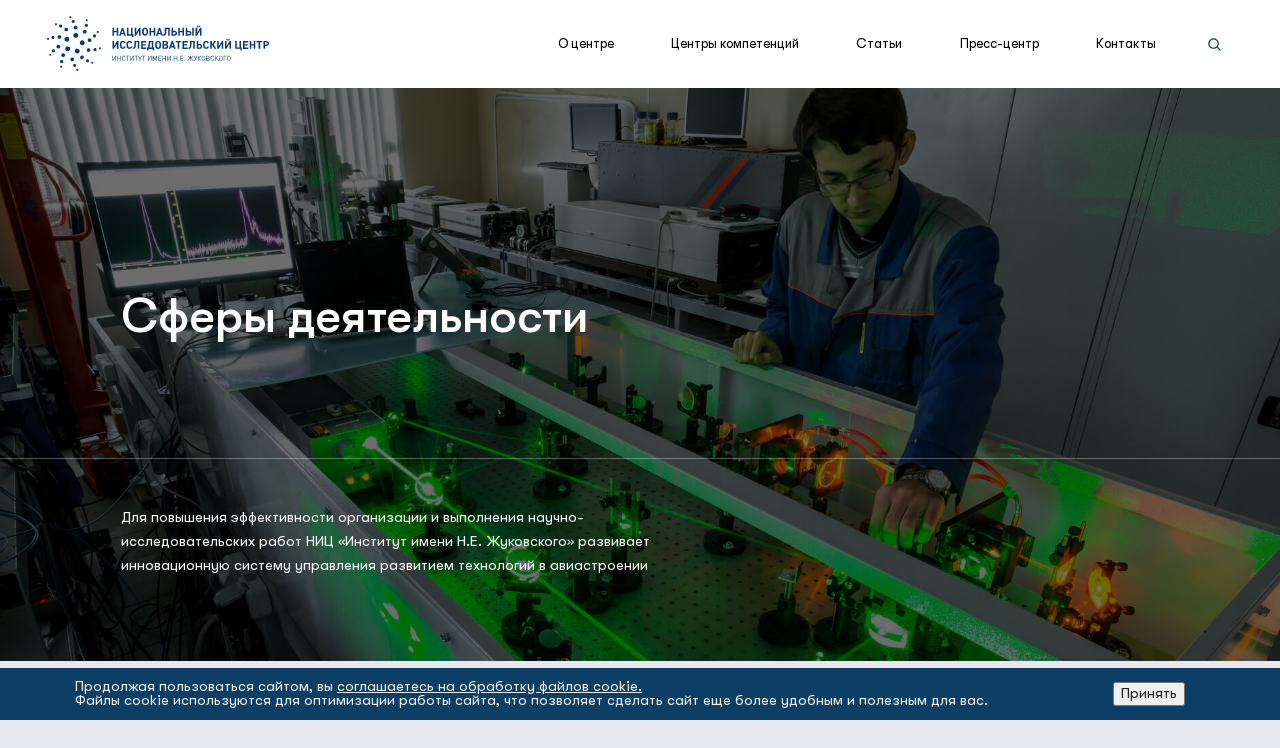

--- FILE ---
content_type: text/html; charset=UTF-8
request_url: https://www.nrczh.ru/areas-of-activitie/
body_size: 7381
content:
<!DOCTYPE html>
<html lang="ru">
	<head>
		<title>Сферы деятельности</title>
		<link rel="icon" href="/local/templates/nrczh/favicon.ico" type="image/x-icon">
		<meta name="viewport" content="width=device-width, initial-scale=1.0, maximum-scale=1.0">
                                                <meta property="og:url" content="https://www.nrczh.ru/areas-of-activitie/">
        <meta property="og:type" content="website">
        <meta property="og:title" content="Сферы деятельности">
        <meta property="og:description" content="Федеральное государственное бюджетное учреждение &quot;Национальный исследовательский центр &quot;Институт имени Н.Е. Жуковского&quot;">
        <meta property="og:image" content="">
		<link rel="shortcut icon" type="image/x-icon" href="/favicon.ico" /> 
			<meta http-equiv="Content-Type" content="text/html; charset=UTF-8" />
<meta name="robots" content="index, follow" />
<meta name="keywords" content="Keywords" />
<meta name="description" content="Федеральное государственное бюджетное учреждение &amp;quot;Национальный исследовательский центр &amp;quot;Институт имени Н.Е. Жуковского&amp;quot;" />
<link href="/bitrix/cache/css/s1/nrczh/page_75890624aa83be595359b2160a4db7e3/page_75890624aa83be595359b2160a4db7e3_v1.css?1766062204219" type="text/css"  rel="stylesheet" />
<link href="/bitrix/cache/css/s1/nrczh/template_43821792c02602a9f6a5561c4524e17d/template_43821792c02602a9f6a5561c4524e17d_v1.css?1766060665276887" type="text/css"  data-template-style="true" rel="stylesheet" />
<script>if(!window.BX)window.BX={};if(!window.BX.message)window.BX.message=function(mess){if(typeof mess==='object'){for(let i in mess) {BX.message[i]=mess[i];} return true;}};</script>
<script>(window.BX||top.BX).message({"JS_CORE_LOADING":"Загрузка...","JS_CORE_NO_DATA":"- Нет данных -","JS_CORE_WINDOW_CLOSE":"Закрыть","JS_CORE_WINDOW_EXPAND":"Развернуть","JS_CORE_WINDOW_NARROW":"Свернуть в окно","JS_CORE_WINDOW_SAVE":"Сохранить","JS_CORE_WINDOW_CANCEL":"Отменить","JS_CORE_WINDOW_CONTINUE":"Продолжить","JS_CORE_H":"ч","JS_CORE_M":"м","JS_CORE_S":"с","JSADM_AI_HIDE_EXTRA":"Скрыть лишние","JSADM_AI_ALL_NOTIF":"Показать все","JSADM_AUTH_REQ":"Требуется авторизация!","JS_CORE_WINDOW_AUTH":"Войти","JS_CORE_IMAGE_FULL":"Полный размер"});</script>

<script src="/bitrix/js/main/core/core.min.js?1756283367229643"></script>

<script>BX.Runtime.registerExtension({"name":"main.core","namespace":"BX","loaded":true});</script>
<script>BX.setJSList(["\/bitrix\/js\/main\/core\/core_ajax.js","\/bitrix\/js\/main\/core\/core_promise.js","\/bitrix\/js\/main\/polyfill\/promise\/js\/promise.js","\/bitrix\/js\/main\/loadext\/loadext.js","\/bitrix\/js\/main\/loadext\/extension.js","\/bitrix\/js\/main\/polyfill\/promise\/js\/promise.js","\/bitrix\/js\/main\/polyfill\/find\/js\/find.js","\/bitrix\/js\/main\/polyfill\/includes\/js\/includes.js","\/bitrix\/js\/main\/polyfill\/matches\/js\/matches.js","\/bitrix\/js\/ui\/polyfill\/closest\/js\/closest.js","\/bitrix\/js\/main\/polyfill\/fill\/main.polyfill.fill.js","\/bitrix\/js\/main\/polyfill\/find\/js\/find.js","\/bitrix\/js\/main\/polyfill\/matches\/js\/matches.js","\/bitrix\/js\/main\/polyfill\/core\/dist\/polyfill.bundle.js","\/bitrix\/js\/main\/core\/core.js","\/bitrix\/js\/main\/polyfill\/intersectionobserver\/js\/intersectionobserver.js","\/bitrix\/js\/main\/lazyload\/dist\/lazyload.bundle.js","\/bitrix\/js\/main\/polyfill\/core\/dist\/polyfill.bundle.js","\/bitrix\/js\/main\/parambag\/dist\/parambag.bundle.js"]);
</script>
<script>BX.Runtime.registerExtension({"name":"ui.dexie","namespace":"BX.DexieExport","loaded":true});</script>
<script>BX.Runtime.registerExtension({"name":"ls","namespace":"window","loaded":true});</script>
<script>BX.Runtime.registerExtension({"name":"fx","namespace":"window","loaded":true});</script>
<script>BX.Runtime.registerExtension({"name":"fc","namespace":"window","loaded":true});</script>
<script>BX.Runtime.registerExtension({"name":"jquery3","namespace":"window","loaded":true});</script>
<script>(window.BX||top.BX).message({"LANGUAGE_ID":"ru","FORMAT_DATE":"DD.MM.YYYY","FORMAT_DATETIME":"DD.MM.YYYY HH:MI:SS","COOKIE_PREFIX":"BITRIX_SM","SERVER_TZ_OFFSET":"10800","UTF_MODE":"Y","SITE_ID":"s1","SITE_DIR":"\/","USER_ID":"","SERVER_TIME":1768718020,"USER_TZ_OFFSET":0,"USER_TZ_AUTO":"Y","bitrix_sessid":"2f63041977a7fe6779ad5255db20caf1"});</script>


<script  src="/bitrix/cache/js/s1/nrczh/kernel_main/kernel_main_v1.js?176639967087626"></script>
<script src="/bitrix/js/ui/dexie/dist/dexie.bundle.min.js?1754322802102530"></script>
<script src="/bitrix/js/main/core/core_ls.min.js?17386740972683"></script>
<script src="/bitrix/js/main/core/core_frame_cache.min.js?175432281710481"></script>
<script src="/bitrix/js/main/jquery/jquery-3.6.0.min.js?165936491689501"></script>
<script>BX.setJSList(["\/bitrix\/js\/main\/core\/core_fx.js","\/bitrix\/js\/main\/pageobject\/dist\/pageobject.bundle.js","\/bitrix\/js\/main\/core\/core_window.js","\/bitrix\/components\/bitrix\/search.title\/script.js"]);</script>
<script>BX.setCSSList(["\/local\/templates\/nrczh\/components\/bitrix\/news.list\/nrczh_index_centers1\/style.css","\/local\/templates\/nrczh\/css\/build.css","\/local\/templates\/nrczh\/components\/bitrix\/search.title\/search.title_nrczh\/style.css","\/bitrix\/components\/niges\/cookiesaccept\/templates\/.default\/style.css"]);</script>
<script src="/local/templates/nrczh/js/build.js?v2020-12-01-15-39" async></script>
<script type="text/javascript">
if (window == window.top) {
	document.addEventListener("DOMContentLoaded", function() {
		var div = document.createElement("div"); div.innerHTML = ' <div id="nca-cookiesaccept-line" class="nca-cookiesaccept-line style-2 "> <div id="nca-nca-position-left"id="nca-bar" class="nca-bar nca-style- nca-animation-none nca-position-left"> <div class="nca-cookiesaccept-line-text">Продолжая пользоваться сайтом, вы <a href="/cookie.php" target="_blank">соглашаетесь на обработку файлов cookie.</a><br> Файлы cookie используются для оптимизации работы сайта, что позволяет сделать сайт еще более удобным и полезным для вас.</div> <div><button type="button" id="nca-cookiesaccept-line-accept-btn" onclick="ncaCookieAcceptBtn()" >Принять</button></div> </div> </div> ';
		document.body.appendChild(div);
	});
}
function ncaCookieAcceptBtn(){ 
	var alertWindow = document.getElementById("nca-cookiesaccept-line"); alertWindow.remove();
	var cookie_string = "NCA_COOKIE_ACCEPT_1" + "=" + escape("Y"); 
	var expires = new Date((new Date).getTime() + (1000 * 60 * 60 * 24 * 1500)); 
	cookie_string += "; expires=" + expires.toUTCString(); 
	cookie_string += "; path=" + escape ("/"); 
	document.cookie = cookie_string; 	
}
function ncaCookieAcceptCheck(){
	var closeCookieValue = "N"; 
	var value = "; " + document.cookie;
	var parts = value.split("; " + "NCA_COOKIE_ACCEPT_1" + "=");
	if (parts.length == 2) { 
		closeCookieValue = parts.pop().split(";").shift(); 
	}
	if(closeCookieValue != "Y") { 
		/*document.head.insertAdjacentHTML("beforeend", "<style>#nca-cookiesaccept-line {display:flex}</style>")*/
	} else { 
		document.head.insertAdjacentHTML("beforeend", "<style>#nca-cookiesaccept-line {display:none}</style>")
	}
}
ncaCookieAcceptCheck();
</script>
 <style> .nca-cookiesaccept-line { box-sizing: border-box !important; margin: 0 !important; border: none !important; width: 100% !important; min-height: 10px !important; max-height: 250px !important; display: block; clear: both !important; padding: 12px !important; position: fixed; bottom: 0px !important; opacity: 1; transform: translateY(0%); z-index: 99999; } .nca-cookiesaccept-line > div { display: flex; align-items: center; } .nca-cookiesaccept-line > div > div { padding-left: 5%; padding-right: 5%; } .nca-cookiesaccept-line a { color: inherit; text-decoration:underline; } @media screen and (max-width:767px) { .nca-cookiesaccept-line > div > div { padding-left: 1%; padding-right: 1%; } } </style> 



<script  src="/bitrix/cache/js/s1/nrczh/template_a833ce6cbae5fff60e7ebfdc45bfdc52/template_a833ce6cbae5fff60e7ebfdc45bfdc52_v1.js?17660606656983"></script>

			        <!-- Yandex.Metrika counter -->
        <!--<script type="text/javascript" >
            (function(m,e,t,r,i,k,a){m[i]=m[i]function(){(m[i].a=m[i].a[]).push(arguments)};
                m[i].l=1*new Date();k=e.createElement(t),a=e.getElementsByTagName(t)[0],k.async=1,k.src=r,a.parentNode.insertBefore(k,a)})
            (window, document, "script", "https://mc.yandex.ru/metrika/tag.js", "ym");

            ym(89812288, "init", {
                clickmap:true,
                trackLinks:true,
                accurateTrackBounce:true
            });
        </script>-->
        <noscript><div><img src="https://mc.yandex.ru/watch/89812288" style="position:absolute; left:-9999px;" alt="" /></div></noscript>
        <!-- /Yandex.Metrika counter -->
	</head>
<body class="not-loaded no-transition " data-svg-sprite-url="/local/templates/nrczh/css/icons.svg?v2020-12-01-15-39">
		<div class="wrap" id="top">

    
        
<header class="header header--fixed js-header-on-scroll js-goto-offset-expand js-header-height ">

    <div class="header__inner compensate-for-scrollbar">
        <div class="container">

            <div class="cols-w cols-w--header">
                <div class="cols">

                    <div class="col col--logo">

                        <a href="/" class="logo js-goto">
                            <svg class="icon icon--logo mobile-small-hide">
                                <use xlink:href="#icon-logo"></use>
                            </svg>
                            <svg class="icon icon--logo-mobile mobile-small-show-inline-block">
                                <use xlink:href="#icon-logo-mobile"></use>
                            </svg>
                            </a>

                    </div>

                    <div class="col col--hmenu tablet-small-hide">

                        <nav class="hmenu" data-place='{"0": ".js-hmenu-place-mobile", "1023": ".js-hmenu-place"}'>
  
<ul id="horizontal-multilevel-menu" class="hmenu__list">


	
	
		
							<li class="hmenu__item  "><a href="/about/" data-selector="#hdropdown-about" class="hmenu__link js-hmenu-toggle root-item">О центре</a></li>
			
		
	
	

	
	
		
							<li class="hmenu__item  "><a href="/centers/" data-selector="#hdropdown-centers" class="hmenu__link js-hmenu-toggle root-item">Центры компетенций</a></li>
			
		
	
	

	
	
		
							<li class="hmenu__item  "><a href="/articles/" data-selector="#hdropdown-articles" class="hmenu__link js-hmenu-toggle root-item">Статьи</a></li>
			
		
	
	

	
	
		
							<li class="hmenu__item  "><a href="/press-center/" data-selector="#hdropdown-press-center" class="hmenu__link js-hmenu-toggle root-item">Пресс-центр</a></li>
			
		
	
	

	
	
		
							<li class="hmenu__item  "><a href="/kontakty/" data-selector="#hdropdown-kontakty" class="hmenu__link js-hmenu-toggle root-item">Контакты</a></li>
			
		
	
	


</ul>
<div class="menu-clear-left"></div>

                        </nav>
                        <div class="js-hmenu-place"></div>

                    </div>

                    <div class="col col--fit">

                        <div class="hsicons">

                            

                            <a class="hsicon hsicon--search js-toggle-element" href="#hsearch" data-toggle-class="active">
                                <svg class="icon">
                                    <use xlink:href="#icon-search"></use>
                                </svg>
                            </a>

                        </div>

                    </div>

                    <div class="col col--cbutton tablet-small-show-table-cell">

                        <div class="cbutton js-menu-switcher">
                            <div class="cbutton__inner">
                                <div class="cbutton__item"></div>
                                <div class="cbutton__item"></div>
                                <div class="cbutton__item"></div>
                            </div>
                        </div>

                    </div>

                </div>
            </div>

        </div>


        <div class="hdropdown hdropdown--about js-hmenu-dropdown" id="hdropdown-about" data-place='{"0": ".js-hdropdown-about-place-mobile", "1023": ".js-hdropdown-about-place"}'>
            <div class="hdropdown__inner bg-active-w-icon">
                <div class="container">
                    <div class="hdropdown__hmenu-matcher">

                        <div class="hdropdown-back mobile-small-show">
                            <div class="hdropdown-back__inner">
                                <a href="#" class="hdropdown-back__icon js-toggle-element js-hmenu-dropdown-back" data-selector="#hdropdown-about" data-toggle-class="active">
                                    <svg class="icon">
                                        <use xlink:href="#icon-arrow-left"></use>
                                    </svg>
                                </a>
                                <a href="#">О центре</a>
                            </div>
                        </div>

                        <nav class="hsmenu">
						  
<ul  class="hsmenu__list">


	
	
		
							<li class="hsmenu__item  "><a href="/docs/"  class="hsmenu__link">Документы</a></li>
			
		
	
	

	
	
		
							<li class="hsmenu__item  "><a href="/pubs/"  class="hsmenu__link">Издания центра</a></li>
			
		
	
	

	
	
		
							<li class="hsmenu__item active"><a href="/areas-of-activitie/"  class="hsmenu__link">Сферы деятельности</a></li>
			
		
	
	

	
	
		
							<li class="hsmenu__item  "><a href="/suborg/"  class="hsmenu__link">Подведомственные  организации</a></li>
			
		
	
	

	
	
		
							<li class="hsmenu__item  "><a href="/anticorrupt/"  class="hsmenu__link">Противодействие коррупции</a></li>
			
		
	
	

	
	
		
							<li class="hsmenu__item  "><a href="/vacancies/"  class="hsmenu__link">Вакансии</a></li>
			
		
	
	


</ul>
<div class="menu-clear-left"></div>
                     
					  </nav>

                    </div>
                </div>
            </div>
        </div>

        <div class="js-hdropdown-about-place hidden"></div>


       <div class="hdropdown hdropdown--centers js-hmenu-dropdown" id="hdropdown-centers" data-place='{"0": ".js-hdropdown-centers-place-mobile", "1023": ".js-hdropdown-centers-place"}'>
            <div class="hdropdown__inner bg-active-w-icon">
                <div class="container">
                    <div class="hdropdown__hmenu-matcher">

                        <div class="hdropdown-back mobile-small-show">
                            <div class="hdropdown-back__inner">
                                <a href="#" class="hdropdown-back__icon js-toggle-element js-hmenu-dropdown-back" data-selector="#hdropdown-centers" data-toggle-class="active">
                                    <svg class="icon">
                                        <use xlink:href="#icon-arrow-left"></use>
                                    </svg>
                                </a>
                                <a href="#">Центры компетенций</a>
                            </div>
                        </div>
                        <nav class="hsmenu">
												  
<ul  class="hsmenu__list">


	
	
		
							<li class="hsmenu__item  "><a href="/centers/system-engeneering/"  class="hsmenu__link">Системная инженерия и обликовые исследования</a></li>
			
		
	
	

	
	
		
							<li class="hsmenu__item  "><a href="/centers/science-management/"  class="hsmenu__link">Система управления наукой</a></li>
			
		
	
	

	
	
		
							<li class="hsmenu__item  "><a href="/centers/experimental-base/"  class="hsmenu__link">Экспериментальная база</a></li>
			
		
	
	


</ul>
<div class="menu-clear-left"></div>

                        </nav>

                    </div>
                </div>
            </div>
        </div>

        <div class="js-hdropdown-centers-place hidden"></div>


        <div class="hdropdown hdropdown--articles js-hmenu-dropdown" id="hdropdown-articles" data-place='{"0": ".js-hdropdown-articles-place-mobile", "1023": ".js-hdropdown-articles-place"}'>
            <div class="hdropdown__inner bg-active-w-icon">
                <div class="container">
                    <div class="hdropdown__hmenu-matcher">

                        <div class="hdropdown-back mobile-small-show">
                            <div class="hdropdown-back__inner">
                                <a href="#" class="hdropdown-back__icon js-toggle-element js-hmenu-dropdown-back" data-selector="#hdropdown-articles" data-toggle-class="active">
                                    <svg class="icon">
                                        <use xlink:href="#icon-arrow-left"></use>
                                    </svg>
                                </a>
                                <a href="#">Статьи</a>
                            </div>
                        </div>

                        <nav class="hsmenu">
												  
<ul  class="hsmenu__list hsmenu__list--col-2">


	
	
		
							<li class="hsmenu__item  "><a href="/articles/"  class="hsmenu__link">Все</a></li>
			
		
	
	

	
	
		
							<li class="hsmenu__item  "><a href="/articles/articles-popular/"  class="hsmenu__link">Научно-популярные статьи</a></li>
			
		
	
	

	
	
		
							<li class="hsmenu__item  "><a href="/articles/nauchnye-stati/"  class="hsmenu__link">Научные статьи</a></li>
			
		
	
	

	
	
		
							<li class="hsmenu__item  "><a href="/articles/articles-interview/"  class="hsmenu__link">Интервью</a></li>
			
		
	
	


</ul>
<div class="menu-clear-left"></div>
                        </nav>

                    </div>
                </div>
            </div>
        </div>

        <div class="js-hdropdown-centers-place hidden"></div>


        <div class="hdropdown hdropdown--press-center js-hmenu-dropdown" id="hdropdown-press-center" data-place='{"0": ".js-hdropdown-press-center-place-mobile", "1023": ".js-hdropdown-press-center-place"}'>
            <div class="hdropdown__inner bg-active-w-icon">
                <div class="container">
                    <div class="hdropdown__hmenu-matcher">

                        <div class="hdropdown-back mobile-small-show">
                            <div class="hdropdown-back__inner">
                                <a href="#" class="hdropdown-back__icon js-toggle-element js-hmenu-dropdown-back" data-selector="#hdropdown-press-center" data-toggle-class="active">
                                    <svg class="icon">
                                        <use xlink:href="#icon-arrow-left"></use>
                                    </svg>
                                </a>
                                <a href="#">Пресс-центр</a>
                            </div>
                        </div>

                        <nav class="hsmenu">
 												  
<ul  class="hsmenu__list hsmenu__list--col-2">


	
	
		
							<li class="hsmenu__item  "><a href="/press-center/news/"  class="hsmenu__link">Новости</a></li>
			
		
	
	

	
	
		
							<li class="hsmenu__item  "><a href="/press-center/about/"  class="hsmenu__link">Пресса о нас</a></li>
			
		
	
	

	
	
		
							<li class="hsmenu__item  "><a href="/press-center/videos/"  class="hsmenu__link">Видео</a></li>
			
		
	
	

	
	
		
							<li class="hsmenu__item  "><a href="/press-kit/"  class="hsmenu__link">Пресс-кит</a></li>
			
		
	
	

	
	
		
							<li class="hsmenu__item  "><a href="/gallery/"  class="hsmenu__link">Фотогалерея</a></li>
			
		
	
	

	
	
		
							<li class="hsmenu__item  "><a href="/press-center/social-life/"  class="hsmenu__link">Социальная жизнь</a></li>
			
		
	
	

	
	
		
							<li class="hsmenu__item  "><a href="/press-center/80-let-pobedy/"  class="hsmenu__link">80 лет Победы!</a></li>
			
		
	
	


</ul>
<div class="menu-clear-left"></div>
                        </nav>

                    </div>
                </div>
            </div>
        </div>

        <div class="js-hdropdown-press-center-place hidden"></div>

        <div class="hdropdown-bg bg-active-w-icon"></div>

    </div>

    <div class="menu-overlay js-menu-overlay bg-active-w-icon tablet-small-show">

        <div class="menu-overlay__inner js-menu-overlay-scroll">

            <div class="menu-overlay__content">
                <div class="container">

                    <div class="js-hmenu-place-mobile hidden"></div>

                    <div class="js-hdropdown-about-place-mobile hidden"></div>

                    <div class="js-hdropdown-centers-place-mobile hidden"></div>

                    <div class="js-hdropdown-articles-place-mobile hidden"></div>

                    <div class="js-hdropdown-press-center-place-mobile hidden"></div>

                </div>
            </div>

            
<div class="menu-overlay__footer">
    <div class="container">
        <div class="menu-overlay__footer-inner">

            <div class="menu-overlay__title">
                <p>Федеральное государственное бюджетное учреждение<br>
                    «Национальный исследовательский центр<br>
                    Институт имени Н.Е.&nbsp;Жуковского» </p>
            </div>

            <div class="menu-overlay__contacts">
                <div class="cols-w">
                    <div class="cols">

                        <div class="col">
                            <p>Тел.: <a href="tel:+74952340077p1076" class="nounderline-important color-inherit-important">+7 (495) 234-00-77 (1076)</a></p>
                        </div>

                        <div class="col">
                            <p>E-mail: <a href="mailto:press@nrczh.ru" class="nounderline-important color-inherit-important">press@nrczh.ru</a></p>
                        </div>

                    </div>
                </div>
            </div>

            <div class="menu-overlay__social">
                <div class="stgbs">
                    <div class="stgbs__inner">

                        <div class="stgb">
                            <a class="stgb__inner" href="#" target="_blank">
                                <svg class="icon">
                                    <use xlink:href="#icon-facebook"></use>
                                </svg>
                            </a>
                        </div>

                        <div class="stgb">
                            <a class="stgb__inner" href="#" target="_blank">
                                <svg class="icon">
                                    <use xlink:href="#icon-twitter"></use>
                                </svg>
                            </a>
                        </div>

                        <div class="stgb">
                            <a class="stgb__inner" href="#" target="_blank">
                                <svg class="icon">
                                    <use xlink:href="#icon-instagram"></use>
                                </svg>
                            </a>
                        </div>

                    </div>
                </div>
            </div>

        </div>
    </div>
</div>

        </div>
    </div>

     <div class="header__offset js-goto-offset"></div>

	
	    <form id="hsearch" class="hpanel js-toggle-element-object" data-toggle-element-close-on-blur method="get" action="/search/index.php">
        <div class="container">
            <div class="cols-w--hsearch hsearch">
                <div class="cols cols--auto">
                    <div class="col col--fit col--hsearch-icon vmiddle">
                        <div class="relative">
                            <div class="hsearch__icon color-active">
                                <svg class="icon">
                                    <use xlink:href="#icon-search"></use>
                                </svg>
                            </div>
                        </div>
                    </div>
                    <div class="col vmiddle">
                        <input id="title-search-input" type="text" class="textfield textfield--search" name="q">
                    </div>
                    <div class="col col--fit vmiddle">
                        <div class="hsearch__action">
                            <button type="submit" class="btn minw160">Поиск</button>
                        </div>
                    </div>
                </div>
            </div>
        </div>
    </form>
	
<script>
	BX.ready(function(){
		new JCTitleSearch({
			'AJAX_PAGE' : '/areas-of-activitie/',
			'CONTAINER_ID': 'hsearch',
			'INPUT_ID': 'title-search-input',
			'MIN_QUERY_LEN': 2
		});
	});
</script>

</header>	
			<div class="header-replace"></div>

    

 	
			


    <div class="section section--dark section--active2 section--fullheight section--nopadding ">

        <div class="section__bg">
            <div class="section__bg-inner img-to-bg img-to-bg-lazy">
                <img class="b-lazy" src="img/blank.png" data-src="/upload/medialibrary/5d5/5d54a81e172eaa2d53bed552fe816ad2.jpg" alt="">
            </div>
        </div>

        <div class="header-replace"></div>

        <div class="about-header">
            <div class="container container--smaller">
                <div class="about-header__inner">

                    <h1>Сферы деятельности</h1>

                </div>
            </div>
        </div>

        <div class="about-summary">
             <div class="container container--smaller">

                <div class="about-summary__inner">
                    <p>Для повышения эффективности организации и выполнения научно-исследовательских работ НИЦ «Институт имени Н.Е. Жуковского» развивает инновационную систему управления развитием технологий в авиастроении</p>
                </div>

            </div>
        </div>

    </div><br>
			

    <div class="section">
        <div class="container">

            <div class="i2tgbs">
    <div class="i2tgbs__inner">

		 <div class="i2tgb" id="bx_3218110189_22">
		 <a class="i2tgb__inner" href="/areas-of-activitie/ntp-management/">
                <div class="i2tgb__icon">
                </div>
                <div class="i2tgb__title">
                    <div class="i2tgb__title-inner">
                      Управление созданием научно-технического задела  
                    </div>
                </div>
                <div class="i2tgb__summary">
                    <p>В перспективе решение о проектировании<br />
и производстве конкретного образца должно приниматься только при наличии технологий, отработанных и подтвержденных<br />
на демонстраторах и прототипах.</p>
                </div>
                <div class="i2tgb__more-icon">
				                </div>
                <div class="i2tgb__bg img-to-bg img-to-bg-lazy">
                    <img class="b-lazy" src="templates/nrczh/img/blank.png" data-src="/upload/iblock/7d3/7d3a90f95160168362c312bae188376c.jpg" alt="Управление созданием научно-технического задела">
                </div>
            </a>
	</div>
		 <div class="i2tgb" id="bx_3218110189_23">
		 <a class="i2tgb__inner" href="/areas-of-activitie/methodology-management/">
                <div class="i2tgb__icon">
                </div>
                <div class="i2tgb__title">
                    <div class="i2tgb__title-inner">
                      Методологическое обеспечение управления  
                    </div>
                </div>
                <div class="i2tgb__summary">
                    <p>Процесс стратегического планирования<br />
и прогнозирования научно-технологического развития &#40;НТР&#41; требует методического обеспечения на всех его стадиях.<br />
НИЦ «Институт имени Н.Е. Жуковского» разработал комплекс методов и моделей.</p>
                </div>
                <div class="i2tgb__more-icon">
				                </div>
                <div class="i2tgb__bg img-to-bg img-to-bg-lazy">
                    <img class="b-lazy" src="templates/nrczh/img/blank.png" data-src="/upload/iblock/7d3/7d3a90f95160168362c312bae188376c.jpg" alt="Методологическое обеспечение управления">
                </div>
            </a>
	</div>
		 <div class="i2tgb" id="bx_3218110189_24">
		 <a class="i2tgb__inner" href="/areas-of-activitie/strategy-management/">
                <div class="i2tgb__icon">
                </div>
                <div class="i2tgb__title">
                    <div class="i2tgb__title-inner">
                      Стратегическое планирование              и прогнозирование развития технологий  
                    </div>
                </div>
                <div class="i2tgb__summary">
                    <p>Основной проблемой разрабатываемых<br />
в России прогнозных документов является отсутствие возможности использования результатов прогнозирования при постановке стратегических целей и задач.</p>
                </div>
                <div class="i2tgb__more-icon">
				                </div>
                <div class="i2tgb__bg img-to-bg img-to-bg-lazy">
                    <img class="b-lazy" src="templates/nrczh/img/blank.png" data-src="/upload/iblock/7d3/7d3a90f95160168362c312bae188376c.jpg" alt="Стратегическое планирование              и прогнозирование развития технологий">
                </div>
            </a>
	</div>

    </div>
</div>

        </div>
    </div>

<footer class="section section--dark section--active footer">
    <div class="container">

        <div class="cols-w cols-w--footer">
            <div class="cols cols--auto">

										 								                <div class="col col--logo mobile-small-hide">
                    <div class="footer__logo">
						<a class="logo-vert" href="/">
                            <img class="b-lazy" src="/img/blank.png" data-src="/img/logo-nic-vert.png" alt="">
                        </a>
                    </div>
                </div>
                <div class="col col--fmenu">

                    <nav class="fmenu">
											  
<ul  class="hsmenu__list hsmenu__list--col-2">


	
	
		
							<li class="hsmenu__item  "><a href="/about/"  class="hsmenu__link">О центре</a></li>
			
		
	
	

	
	
		
							<li class="hsmenu__item  "><a href="/centers/"  class="hsmenu__link">Центр компетенций</a></li>
			
		
	
	

	
	
		
							<li class="hsmenu__item  "><a href="/articles/"  class="hsmenu__link">Статьи</a></li>
			
		
	
	

	
	
		
							<li class="hsmenu__item  "><a href="/press-center/"  class="hsmenu__link">Пресс-центр</a></li>
			
		
	
	

	
	
		
							<li class="hsmenu__item  "><a href="/anticorrupt/"  class="hsmenu__link">Противодействие коррупции</a></li>
			
		
	
	

	
	
		
							<li class="hsmenu__item  "><a href="/kontakty/"  class="hsmenu__link">Контакты</a></li>
			
		
	
	


</ul>
<div class="menu-clear-left"></div>
                    </nav>

                </div>

                <div class="col">

                    <div class="footer__title">
					 								                        <p>Федеральное государственное бюджетное учреждение<br>
                            «Национальный исследовательский центр<br>
                            Институт имени Н.Е. Жуковского» </p>
                    </div>

                    <div class="footer__contacts">
										 								<p>
	 Тел.: <a href="tel:+74952340077p1076" class="nounderline-important color-inherit-important">+7 (495) 234-00-77</a>
</p>
<p>
	 E-mail: <a href="mailto:info@nrczh.ru" class="nounderline-important color-inherit-important">info@nrczh.ru</a>
</p>                 
                    </div>

                </div>

            </div>
        </div>

    </div>
</footer>
<footer class="section section--dark section--active footer-bottom">
    <div class="container" style="display: grid;grid-template-columns: 70% auto;">
            <div style="font-size: 16px;display: flex;">
                <span style="margin-top: auto;margin-bottom: auto;">
                    © Национальный исследовательский центр<br class="tablet-small-show-inline"> «Институт имени Н.Е.&nbsp;Жуковского, 2000-2026.                </span>
            </div>
            <div>
                <a style="color: #f5f0;" href="https://vk.com/avianauka" target="_blank">
    <img width="25" height="25" src="/local/templates/nrczh/img/VK.png" style="
    width: 25px;
    height: auto;
">
</a>
<a style="color: #f5f0;margin-left: 10px" href="https://t.me/pro_avianauku" target="_blank">
    <img width="25" height="25" src="/local/templates/nrczh/img/TELEGRAM.png" style="
    width: 20px;
    height: auto;
">
</a>
<a style="color: #f5f0;margin-left: 10px" href="https://rutube.ru/channel/24202179/" target="_blank">
    <img width="25" height="25" src="/local/templates/nrczh/img/RUTUBE.png" style="
    width: 22px;
    height: auto;
">
</a>            </div>
        </div>
</footer>


    

</div>

<div class="clear"></div>



</body>
</html>


--- FILE ---
content_type: text/css
request_url: https://www.nrczh.ru/bitrix/cache/css/s1/nrczh/page_75890624aa83be595359b2160a4db7e3/page_75890624aa83be595359b2160a4db7e3_v1.css?1766062204219
body_size: 131
content:


/* Start:/local/templates/nrczh/components/bitrix/news.list/nrczh_index_centers1/style.css?16080592721*/


/* End */
/* /local/templates/nrczh/components/bitrix/news.list/nrczh_index_centers1/style.css?16080592721 */


--- FILE ---
content_type: image/svg+xml
request_url: https://www.nrczh.ru/local/templates/nrczh/css/icons.svg?v2020-12-01-15-39
body_size: 20394
content:
<svg xmlns="http://www.w3.org/2000/svg" xmlns:xlink="http://www.w3.org/1999/xlink"><symbol viewBox="0 0 78 48" id="icon-aero-tube" xmlns="http://www.w3.org/2000/svg"><path fill-rule="evenodd" clip-rule="evenodd" d="M31.629 36.25a.75.75 0 01.736.565l1.531 6a.75.75 0 01-.856.924L1.036 38.14a.75.75 0 01.12-1.489l30.473-.402zM9.2 38.046l22.955 4.015-1.098-4.303-21.857.288z"/><path fill-rule="evenodd" clip-rule="evenodd" d="M34.178 29.783c-1.371 1.314-2.259 3.288-2.259 5.936 0 2.667.902 5.333 2.347 7.319 1.45 1.991 3.374 3.212 5.404 3.212 2.031 0 3.955-1.22 5.405-3.212 1.445-1.986 2.346-4.652 2.346-7.319 0-2.648-.887-4.622-2.258-5.936-1.378-1.32-3.308-2.033-5.493-2.033-2.184 0-4.114.713-5.492 2.033zm-1.037-1.084c1.699-1.627 4.02-2.449 6.53-2.449 2.509 0 4.83.822 6.53 2.45 1.704 1.633 2.72 4.018 2.72 7.019 0 2.984-1.002 5.96-2.633 8.201-1.628 2.236-3.954 3.83-6.618 3.83-2.663 0-4.99-1.594-6.617-3.83-1.632-2.242-2.634-5.217-2.634-8.201 0-3.001 1.016-5.386 2.722-7.02zm21.281 15.302a3.75 3.75 0 117.5 0 3.75 3.75 0 01-7.5 0zm3.752-2.251zm-37.007 0a2.25 2.25 0 10.003 4.501 2.25 2.25 0 00-.003-4.501zm-3.75 2.251a3.75 3.75 0 117.502 0 3.75 3.75 0 01-7.501 0z"/><path fill-rule="evenodd" clip-rule="evenodd" d="M46.446 36.764a.75.75 0 01.722-.514l30.017.402a.75.75 0 01.12 1.49L45.3 43.738a.75.75 0 01-.84-.975l1.986-6zm1.251.993l-1.42 4.288 22.871-4-21.45-.288zM38.19 27.545L39.67 20l1.48 7.545c.134.682-.42 1.325-1.237 1.438-.818.112-1.59-.35-1.724-1.033a1.097 1.097 0 010-.405zm-3.77 6.878a.75.75 0 01.75-.75h9a.75.75 0 01.549 1.262l-.548-.512.548.512-.002.002-.002.003-.007.007-.023.023a7.73 7.73 0 01-.37.35 9.47 9.47 0 01-1.049.806c-.872.577-2.144 1.201-3.596 1.201-1.432 0-2.696-.558-3.581-1.115a7.398 7.398 0 01-1.076-.816 3.647 3.647 0 01-.331-.345 1.563 1.563 0 01-.132-.184.998.998 0 01-.071-.142.817.817 0 01-.06-.302zm7.526.75h-4.663c.682.366 1.512.654 2.387.654.822 0 1.608-.286 2.276-.654z"/><path fill-rule="evenodd" clip-rule="evenodd" d="M8.925 32.25h21.488a.75.75 0 010 1.5H8.167a.75.75 0 01-.75-.75C7.417 14.924 21.847.25 39.67.25 57.494.25 71.924 14.924 71.924 33a.75.75 0 01-.75.75H47.667a.75.75 0 010-1.5h22.749c-.392-16.923-14.018-30.5-30.746-30.5-16.727 0-30.353 13.577-30.745 30.5z"/></symbol><symbol viewBox="0 0 54 8" id="icon-arrow" xmlns="http://www.w3.org/2000/svg"><path d="M51 2.232l-.853-.853V6.62L51 5.768l1.414-1.414.354-.354-.354-.354L51 2.232zM1 3.681l49 .345"/></symbol><symbol viewBox="0 0 38 29" id="icon-arrow-left" xmlns="http://www.w3.org/2000/svg"><path d="M14.52 0l1.92 1.957-11.2 11.185H38v2.716H5.24l11.2 11.185L14.52 29 0 14.5 14.52 0z"/></symbol><symbol viewBox="0 0 131 32" id="icon-arrow-long-right" xmlns="http://www.w3.org/2000/svg"><path fill-rule="evenodd" clip-rule="evenodd" d="M-.478 15.5h129.675v1H-.478v-1z"/><path fill-rule="evenodd" clip-rule="evenodd" d="M130.629 16l-15.604 15.252-.699-.715L129.199 16 114.326 1.463l.699-.715L130.629 16z"/></symbol><symbol viewBox="0 0 48 23" id="icon-arrow-longer-right" xmlns="http://www.w3.org/2000/svg"><path fill-rule="evenodd" clip-rule="evenodd" d="M45.69 11L35.592.932l.706-.708L47.608 11.5l-11.31 11.277-.706-.708L45.69 12H.871v-1H45.69z"/></symbol><symbol viewBox="0 0 38 29" id="icon-arrow-right" xmlns="http://www.w3.org/2000/svg"><path d="M23.48 0l-1.92 1.957 11.2 11.185H0v2.716h32.76l-11.2 11.185L23.48 29 38 14.5 23.48 0z"/></symbol><symbol viewBox="0 0 25 23" id="icon-back" xmlns="http://www.w3.org/2000/svg"><path fill-rule="evenodd" clip-rule="evenodd" d="M15.01 6.191H2.63v-2h12.38a9 9 0 019 9v8.997h-2V13.19a7 7 0 00-7-7z"/><path fill-rule="evenodd" clip-rule="evenodd" d="M2.837 4.967l3.73 3.739-1.416 1.412-5.139-5.15L4.966.001l1.416 1.412-3.545 3.553z"/></symbol><symbol viewBox="0 0 47 63" id="icon-bulb-gear-tick" xmlns="http://www.w3.org/2000/svg"><g data-name="&#x421;&#x43B;&#x43E;&#x439; 2"><g data-name="&#x421;&#x43B;&#x43E;&#x439; 1"><path class="ahcls-1" d="M46 19h-3.53a19.51 19.51 0 00-2.37-5.74l2.49-2.49a1 1 0 000-1.41l-5-4.95a1 1 0 00-1.41 0L33.74 6.9A19.51 19.51 0 0028 4.53V1a1 1 0 00-1-1h-7a1 1 0 00-1 1v3.53a19.34 19.34 0 00-5.73 2.37l-2.5-2.49a1 1 0 00-1.41 0L4.41 9.36a1 1 0 000 1.41l2.49 2.49A19.51 19.51 0 004.53 19H1a1 1 0 00-1 1v7a1 1 0 001 1h3.53a19.51 19.51 0 002.37 5.74l-2.49 2.49a1 1 0 000 1.41l4.95 5a1 1 0 001.41 0L12.38 41l.76 8.06a1 1 0 001 .91h.09a1 1 0 00.68-.36 1 1 0 00.22-.74l-.77-8.14A19.37 19.37 0 0019 42.47V46a1 1 0 001 1h7a1 1 0 001-1v-3.53a19.37 19.37 0 004.64-1.75L31.09 57H15a1 1 0 000 2h2v3a1 1 0 001 1h11a1 1 0 001-1v-3h2a1 1 0 001-.9L34.62 41l1.61 1.6a1 1 0 001.41 0l5-5a1 1 0 000-1.41l-2.54-2.45A19.51 19.51 0 0042.47 28H46a1 1 0 001-1v-7a1 1 0 00-1-1zm-5.32 7.81a17.32 17.32 0 01-2.68 6.5 1 1 0 00.12 1.27l2.36 2.36-3.54 3.53-2.35-2.36a1 1 0 00-1.28-.11 17.32 17.32 0 01-6.5 2.69 1 1 0 00-.81 1V45h-5v-3.34a1 1 0 00-.81-1 17.32 17.32 0 01-6.5-2.66 1.21 1.21 0 00-.2-.09 1 1 0 00-1 .23l-2.35 2.36-3.61-3.56 2.36-2.36A1 1 0 009 33.31a17.32 17.32 0 01-2.69-6.5 1 1 0 00-1-.81H2v-5h3.34a1 1 0 001-.81A17.32 17.32 0 019 13.69a1 1 0 00-.12-1.27l-2.35-2.36 3.54-3.53 2.35 2.36a1 1 0 001.27.11 17.32 17.32 0 016.5-2.69 1 1 0 00.81-1V2h5v3.34a1 1 0 00.81 1A17.32 17.32 0 0133.31 9a1 1 0 001.27-.12l2.35-2.36 3.54 3.53-2.36 2.36a1 1 0 00-.11 1.28 17.32 17.32 0 012.69 6.5 1 1 0 001 .81H45v5h-3.34a1 1 0 00-.98.81zM28 61h-9v-2h9z"/><path class="ahcls-1" d="M23.5 9A14.5 14.5 0 1038 23.5 14.51 14.51 0 0023.5 9zm0 27A12.5 12.5 0 1136 23.5 12.52 12.52 0 0123.5 36zm-8.78 19.05a1 1 0 00.9-1.09l-.2-2.06a1 1 0 00-.36-.69 1 1 0 00-.73-.21 1 1 0 00-.9 1.09l.2 2.06a1 1 0 001 .91z"/><path class="ahcls-1" d="M32.69 18.67l-2.12-2.12a1 1 0 00-.7-.29 1 1 0 00-.71.29l-7.78 7.78-3.54-3.54a1 1 0 00-1.41 0l-2.12 2.13a1 1 0 00-.3.7 1 1 0 00.3.71l6.36 6.36a1 1 0 001.42 0l10.6-10.61a1 1 0 00.3-.7 1 1 0 00-.3-.71zm-11.31 8.07a1.05 1.05 0 00.71-.29l7.77-7.78.71.71-9.19 9.19-4.95-4.95.71-.71 3.53 3.54a1 1 0 00.71.29z"/></g></g></symbol><symbol viewBox="0 0 43 64" id="icon-buld-with-proc" xmlns="http://www.w3.org/2000/svg"><g fill-rule="evenodd"><path d="M27.003 60H15.002c-1.103 0-2-.897-2-2v-3h2v3h12.001v-3h2v3c0 1.103-.897 2-2 2"/><path d="M23.003 64h-4c-1.104 0-2-.897-2-2v-3h2v3h4v-3h2v3c0 1.103-.897 2-2 2m-12.002-8h20.003v-2H11.001zm0-4h20.003v-2H11.001zm15.002-32h2v-2h-2zm4.001 4h2v-2h-2zm-8.001-4h2v-2h-2zm8.001 0h2v-2h-2zm0 8h2v-2h-2zm-16.002-4h2v-2h-2zm-4.001 0h2v-2h-2zm8.001 0h2v-2h-2zm-4 4h2v-2h-2zm-4.001 0h2v-2h-2zm0-8h2v-2h-2zm16.002-4h2v-2h-2zm-4 0h2v-2h-2zm8.001 0h2v-2h-2zm-20.003 0h2v-2h-2zm16.002-4h2v-2h-2zm-4 0h2v-2h-2zm-8.001 0h2v-2h-2zm4 0h2v-2h-2zm8.001 20h2v-2h-2zm-4 0h2v-2h-2zm-8.001 0h2v-2h-2zm4 0h2v-2h-2zm0-4h2v-2h-2zm-2-10h2v-2h-2v2zm-2 2h6v-6h-6v6zm10.001 6h2v-2h-2v2zm-2 2h6v-6h-6v6z"/><path d="M30.004 48H12c-.44 0-.83-.29-.958-.713l-2.909-9.688C2.96 33.588 0 27.559 0 21a1.001 1.001 0 011.515-.857l5 3-1.03 1.714-3.4-2.04C2.581 28.137 5.26 32.94 9.6 36.2c.17.128.295.308.357.513L12.746 46H29.26l2.786-9.287 1.916.574-3 10a1.001 1.001 0 01-.958.713"/><path d="M21.003 42c-.404 0-.77-.239-.925-.606a.968.968 0 01.217-1.07l5.001-4.91 1.414 1.388-3.117 3.061c9.257-1.244 16.412-9.06 16.412-18.486 0-1.91-.292-3.793-.87-5.596a18.428 18.428 0 00-2.93-5.602L37.802 9a20.262 20.262 0 014.202 12.377C42.005 32.748 32.584 42 21.003 42M2.953 15l-1.906-.596C3.847 5.79 11.865 0 21.003 0c4.585 0 8.943 1.422 12.601 4.114a.99.99 0 01.348.474.977.977 0 01-.632 1.242l-6 1.96-.633-1.858 4.077-1.333c-2.94-1.731-6.278-2.639-9.761-2.639C12.74 1.96 5.487 7.201 2.953 15"/></g></symbol><symbol viewBox="0 0 32 27" id="icon-camera" xmlns="http://www.w3.org/2000/svg"><path fill-rule="evenodd" clip-rule="evenodd" d="M27.139 4.458h-4.476l-2.2-3.3a1.292 1.292 0 00-1.075-.575h-7.751c-.432 0-.835.216-1.075.576l-2.2 3.3H3.886A3.875 3.875 0 00.01 8.334v14.208a3.875 3.875 0 003.876 3.875h23.253a3.875 3.875 0 003.875-3.875V8.333a3.875 3.875 0 00-3.875-3.875zM10.128 6.467l2.2-3.3h6.368l2.2 3.3c.24.359.643.575 1.075.575h5.168c.713 0 1.291.578 1.291 1.292v14.208c0 .713-.578 1.291-1.291 1.291H3.886a1.292 1.292 0 01-1.292-1.291V8.333c0-.713.578-1.291 1.292-1.291h5.167c.432 0 .835-.216 1.075-.575zm5.384 14.783a6.459 6.459 0 110-12.917 6.459 6.459 0 010 12.917zm3.876-6.458a3.875 3.875 0 11-7.75 0 3.875 3.875 0 017.75 0z"/></symbol><symbol viewBox="0 0 25 15" id="icon-chevron-down" xmlns="http://www.w3.org/2000/svg"><path fill-rule="evenodd" clip-rule="evenodd" d="M12.5 9.985L2.952.44.832 2.561l11.667 11.667L24.167 2.561 22.045.439 12.5 9.985z"/></symbol><symbol viewBox="0 0 11 19" id="icon-chevron-left" xmlns="http://www.w3.org/2000/svg"><path fill-rule="evenodd" clip-rule="evenodd" d="M2.285 9.36l8.07-8.133-.71-.705L.876 9.36l8.77 8.837.709-.704-8.07-8.133z"/></symbol><symbol viewBox="0 0 11 19" id="icon-chevron-right" xmlns="http://www.w3.org/2000/svg"><path fill-rule="evenodd" clip-rule="evenodd" d="M8.946 9.36L.876 1.227l.71-.705 8.769 8.838-8.769 8.837-.71-.704 8.07-8.133z"/></symbol><symbol viewBox="0 0 24 24" id="icon-clock" xmlns="http://www.w3.org/2000/svg"><path fill-rule="evenodd" clip-rule="evenodd" d="M12 23C5.925 23 1 18.075 1 12S5.925 1 12 1s11 4.925 11 11-4.925 11-11 11zm0-2a9 9 0 100-18 9 9 0 000 18zm0-16a1 1 0 011 1v5.586l2.707 2.707a1 1 0 01-1.414 1.414l-3-3A1 1 0 0111 12V6a1 1 0 011-1z"/></symbol><symbol viewBox="0 0 80 98" id="icon-color-map-marker" xmlns="http://www.w3.org/2000/svg"><path class="aost0" fill="#05387F" d="M40 98c26.7-24 40-43.4 40-58.1C80 17.9 62.1 0 40 0S0 17.9 0 39.9C0 54.6 13.3 74 40 98z"/><path class="aost1" fill="#fff" d="M42.9 46.8c1.2.1 2.3-.8 2.4-2.1.1-1.2-.8-2.3-2.1-2.4-1.2-.1-2.3.8-2.4 2.1 0 1.2.9 2.3 2.1 2.4zm9.9 8.2c.8-.2 1.3-.9 1.1-1.7-.2-.8-.9-1.3-1.7-1.2-.8.2-1.3.9-1.1 1.7.2.8 1 1.3 1.7 1.2zm3.4.7c.3.4.9.6 1.3.3s.6-.9.3-1.3-.9-.6-1.3-.3c-.5.3-.6.9-.3 1.3zm-6.5-18c.5-1.2-.1-2.5-1.2-2.9-1.1-.5-2.5.1-2.9 1.2-.5 1.2.1 2.5 1.2 2.9 1.1.5 2.4 0 2.9-1.2zm6.4-2.8c.3-.9-.2-1.9-1.2-2.2-.9-.3-1.9.2-2.2 1.2-.3.9.2 1.9 1.2 2.2 1 .3 1.9-.2 2.2-1.2zm4.4-4.4c.1-.8-.5-1.5-1.3-1.6-.8-.1-1.5.5-1.6 1.3-.1.8.5 1.5 1.3 1.6.8.1 1.5-.5 1.6-1.3zm1.8-2.8c.5-.1.8-.6.7-1.2-.1-.5-.6-.8-1.1-.7-.6.2-.9.7-.8 1.2.2.5.7.8 1.2.7zm-19.1.4c-1-.8-2.4-.7-3.2.3-.8 1-.7 2.4.3 3.2.9.8 2.4.7 3.2-.3.8-1 .7-2.4-.3-3.2zm-.6-6.8c-.8-.5-1.9-.3-2.4.4-.5.8-.3 1.9.4 2.4.8.5 1.9.3 2.4-.4.6-.7.4-1.8-.4-2.4zm-2.7-5.5c-.7-.3-1.6 0-1.9.7-.3.7 0 1.6.7 1.9.7.3 1.6 0 1.9-.7s0-1.6-.7-1.9zm-2.3-2.7c0-.5-.4-1-.9-1s-1 .4-1 .9.4 1 .9 1 1-.4 1-.9zm-5.2 18.5c-1 .7-1.4 2.1-.7 3.1.7 1.1 2 1.4 3.1.7 1-.7 1.4-2.1.7-3.1-.7-1.1-2.1-1.4-3.1-.7zm-6.9-1.5c-.8.6-.9 1.7-.3 2.5s1.7.9 2.4.3c.8-.6.9-1.7.3-2.5-.5-.7-1.6-.8-2.4-.3zm-6.1 1c-.5.6-.5 1.4.1 2 .6.5 1.5.5 2-.1s.5-1.4-.1-2c-.5-.5-1.4-.4-2 .1zm-3.1 1.3c-.5-.2-1 0-1.2.5-.2.5.1 1 .5 1.2.5.2 1 0 1.2-.5.2-.5 0-1-.5-1.2zm15.8 10.5c.3 1.2 1.5 2 2.7 1.7 1.2-.3 2-1.5 1.7-2.7-.3-1.2-1.5-2-2.7-1.7-1.2.3-2 1.5-1.7 2.7zm-3.9 5.9c.3.9 1.3 1.4 2.2 1.1.9-.3 1.4-1.3 1.1-2.2-.3-.9-1.3-1.4-2.2-1.1-.9.3-1.4 1.3-1.1 2.2zm-1 6.1c.4.7 1.3 1 2 .6s1-1.3.6-2-1.3-1-2-.6c-.7.5-1 1.3-.6 2zm0 3.5c-.3.4-.3 1 .1 1.3.4.3 1 .3 1.3-.1.3-.4.3-1-.1-1.3s-.9-.3-1.3.1zm20.1-6.3c1 0 1.7-.8 1.7-1.8s-.8-1.7-1.8-1.7-1.7.8-1.7 1.8c0 .9.8 1.7 1.8 1.7zm-10 1.7c.8.6 1.9.4 2.4-.4.6-.8.4-1.9-.4-2.4-.8-.6-1.9-.4-2.4.4-.6.7-.4 1.8.4 2.4zm2.5 5.5c.7.3 1.6 0 2-.7.4-.7 0-1.6-.7-2-.7-.3-1.6 0-2 .7-.3.7 0 1.6.7 2zm2.3 2.6c0 .5.4 1 .9 1s1-.4 1-.9-.4-1-.9-1-1 .4-1 .9zM24 40c-.3.9.2 1.9 1.1 2.2.9.3 1.9-.2 2.2-1.1.3-.9-.2-1.9-1.1-2.2-.9-.3-1.9.2-2.2 1.1zm-4.5 4.2c-.1.8.5 1.5 1.2 1.6.8.1 1.5-.5 1.6-1.3.1-.8-.5-1.5-1.2-1.6-.8-.1-1.5.5-1.6 1.3zm-1.8 3.1c-.5.1-.8.6-.7 1.1.1.5.6.8 1.1.7.5-.1.8-.6.7-1.1-.1-.5-.6-.8-1.1-.7zm15.1-24.4c-1 0-1.7.8-1.7 1.8s.8 1.7 1.8 1.7 1.7-.8 1.7-1.8c-.1-.9-.9-1.7-1.8-1.7zm-5.3-3c-.8.1-1.3.9-1.2 1.7.1.8.9 1.3 1.7 1.2.8-.1 1.3-.9 1.2-1.7-.2-.8-1-1.4-1.7-1.2zm-3.4-.9c-.3-.4-.9-.6-1.3-.3s-.6.9-.3 1.3.9.6 1.3.3.6-.9.3-1.3zm27.7 7.2c-.3-.9-1.3-1.4-2.2-1.1-.9.3-1.4 1.3-1.1 2.2.3.9 1.3 1.4 2.2 1.1.9-.3 1.4-1.3 1.1-2.2zm1-6.2c-.4-.7-1.3-1-2-.6s-1 1.3-.6 2 1.3 1 2 .6c.8-.4 1-1.2.6-2zm-.3-3.4c.3-.4.3-1-.1-1.3-.4-.3-1-.3-1.3.1-.3.4-.3 1 .1 1.3s1 .3 1.3-.1zm2 28.4c.8-.6.9-1.7.3-2.5-.6-.8-1.7-.9-2.4-.3-.8.6-.9 1.7-.3 2.4.5.8 1.6 1 2.4.4zm5.9-.8c.5-.6.5-1.5-.1-2.1-.6-.5-1.5-.5-2 .1s-.5 1.5.1 2.1c.6.5 1.5.5 2-.1zm3.3-1.4c.5.2 1 0 1.2-.5.2-.5 0-1-.5-1.2-.5-.2-1 0-1.2.5-.2.5 0 1 .5 1.2z"/></symbol><symbol viewBox="0 0 65 64" id="icon-cube-inside-gear" xmlns="http://www.w3.org/2000/svg"><g fill-rule="evenodd"><path d="M22.003 37.475l10 5.525 10.002-5.525v-10.95L32.004 21l-10.001 5.525v10.95zm10 7.525a1 1 0 01-.478-.122l-11.001-6a1 1 0 01-.522-.878V26a1 1 0 01.522-.878l11-6c.298-.163.662-.163.959 0l11.001 6a1 1 0 01.521.878v12c0 .366-.2.703-.52.878l-11.002 6a1.004 1.004 0 01-.48.122z"/><path d="M32.004 33a.929.929 0 01-.46-.124l-10.541-6.093L21.92 25l10.083 5.828L42.087 25l.918 1.783-10.542 6.093a.923.923 0 01-.46.124"/><path d="M31.004 44h2V32h-2zM17.002 20h2v-2h-2zm32.004 6h2v-2h-2zm0 14h2v-2h-2zM23.003 16h2v-2h-2zm16.002 0h2v-2h-2zM23.003 50h2v-2h-2zm16.002 0h2v-2h-2zm-22.003-4h2v-2h-2zm28.004-26h2v-2h-2zm0 26h2v-2h-2zm5-13h2v-2h-2zM31.004 14h2v-2h-2zm0 38h2v-2h-2z"/><path d="M29.907 61.923a28.5 28.5 0 004.194 0l1.214-5.135.661-.105a24.93 24.93 0 001.805-.361l.65-.154 3.094 4.288a29.89 29.89 0 003.87-1.608l-.845-5.214.57-.351c.496-.305 1.009-.65 1.526-1.024l.542-.394 4.497 2.778a30.498 30.498 0 002.965-2.964l-2.779-4.497.394-.542a25.04 25.04 0 001.026-1.527l.35-.568 5.214.844a29.775 29.775 0 001.608-3.87l-4.288-3.092.154-.651a24.36 24.36 0 00.36-1.804l.106-.661 5.136-1.214c.052-.718.077-1.42.077-2.097s-.025-1.379-.077-2.097l-5.136-1.214-.105-.661a24.906 24.906 0 00-.361-1.804l-.154-.65 4.288-3.094a29.68 29.68 0 00-1.608-3.869l-5.214.844-.351-.569a24.715 24.715 0 00-1.025-1.526l-.394-.542 2.779-4.497a30.498 30.498 0 00-2.965-2.964l-4.497 2.778-.542-.394a24.686 24.686 0 00-1.526-1.024l-.57-.35.845-5.215a29.89 29.89 0 00-3.87-1.608l-3.093 4.288-.651-.154a24.383 24.383 0 00-1.805-.36l-.66-.106L34.1 2.077a28.5 28.5 0 00-4.194 0l-1.214 5.135-.662.105c-.588.095-1.177.212-1.804.361l-.65.154-3.094-4.288c-1.317.441-2.615.98-3.87 1.608l.844 5.213-.568.351c-.502.31-1.015.654-1.527 1.025l-.542.394-4.497-2.778a30.387 30.387 0 00-2.965 2.964l2.778 4.497-.394.542c-.374.517-.719 1.03-1.024 1.526l-.35.57-5.215-.845a29.78 29.78 0 00-1.609 3.87l4.289 3.092-.154.651c-.15.627-.266 1.216-.361 1.804l-.105.661-5.136 1.214a29.09 29.09 0 00.001 4.194l5.136 1.214.105.661c.095.588.212 1.177.36 1.804l.155.65-4.289 3.094c.441 1.317.98 2.614 1.609 3.869l5.213-.844.351.568c.31.502.654 1.015 1.025 1.527l.394.542-2.778 4.497a30.387 30.387 0 002.965 2.964l4.497-2.778.542.394c.512.37 1.025.716 1.527 1.025l.568.35-.844 5.214a29.833 29.833 0 003.87 1.608l3.093-4.288.651.154a24.36 24.36 0 001.804.36l.662.106 1.214 5.135zM32.004 64c-.961 0-1.97-.049-2.995-.144l-.716-.067-1.24-5.247c-.209-.04-.42-.082-.632-.127l-3.16 4.383-.687-.211a31.882 31.882 0 01-5.532-2.3l-.634-.335.863-5.327a26.158 26.158 0 01-.533-.358l-4.593 2.836-.553-.457a32.37 32.37 0 01-4.237-4.237l-.457-.553 2.836-4.592a26.158 26.158 0 01-.358-.533l-5.328.863-.336-.634a32.002 32.002 0 01-2.299-5.532l-.21-.687 4.383-3.16a28.133 28.133 0 01-.127-.63L.21 35.708l-.067-.715A32.971 32.971 0 010 32c0-.96.049-1.969.144-2.995l.067-.715 5.248-1.24c.039-.209.082-.42.127-.632l-4.384-3.16.211-.687a31.872 31.872 0 012.3-5.531l.335-.634 5.328.863c.115-.177.235-.355.358-.533l-2.836-4.592.457-.553a32.37 32.37 0 014.237-4.237l.553-.457 4.593 2.836c.178-.123.356-.242.533-.358l-.863-5.327.634-.336a32.039 32.039 0 015.532-2.3l.687-.21 3.16 4.383c.212-.045.423-.088.631-.127L28.293.21l.716-.067c2.053-.19 3.937-.19 5.99 0l.715.067 1.242 5.247c.208.039.419.082.63.127L40.748 1.2l.687.21a32.039 32.039 0 015.532 2.3l.634.336-.863 5.327c.177.115.355.235.533.358l4.592-2.836.553.457a32.316 32.316 0 014.238 4.237l.457.553-2.836 4.592c.123.178.243.356.358.533l5.327-.863.336.634a31.95 31.95 0 012.3 5.531l.21.687-4.383 3.16c.045.212.088.423.127.631l5.248 1.241.067.715c.095 1.026.144 2.034.144 2.995 0 .961-.05 1.97-.144 2.995l-.067.715-5.248 1.241c-.039.208-.082.42-.127.631l4.384 3.16-.211.687a31.928 31.928 0 01-2.3 5.532l-.336.634-5.327-.863c-.116.177-.235.355-.358.533l2.836 4.592-.457.553a32.316 32.316 0 01-4.238 4.237l-.553.457-4.592-2.836c-.178.123-.356.243-.533.358l.863 5.327-.634.336a32.034 32.034 0 01-5.532 2.299l-.687.211-3.16-4.383c-.212.045-.423.088-.631.127l-1.242 5.247-.715.067a32.665 32.665 0 01-2.995.144z"/></g></symbol><symbol viewBox="0 0 51 51" id="icon-doc-file" xmlns="http://www.w3.org/2000/svg"><path d="M30.192 0c.72 0 1.412.287 1.924.8l7.067 7.06.157.159c.083.085.13.137.193.214.313.384.467.807.467 1.34v8.356c0 .592-.473 1.071-1.056 1.071-.583 0-1.056-.48-1.056-1.07L37.887 11h-7.809c-.59 0-1.068-.495-1.069-1.105l-.008-7.754H18.056a.932.932 0 01-.14-.01H2.742a.631.631 0 00-.63.634v45.47c0 .351.282.635.63.635h34.514c.35 0 .632-.284.632-.635V45.87a1.06 1.06 0 011.056-1.065A1.06 1.06 0 0140 45.87v2.364A2.754 2.754 0 0137.256 51H2.742C1.227 51 0 49.762 0 48.235V2.765C0 1.238 1.227 0 2.742 0h27.45zm17.496 21C49.518 21 51 22.452 51 24.242v14.516C51 40.548 49.517 42 47.688 42H22.314C20.484 42 19 40.549 19 38.758V24.242C19 22.452 20.484 21 22.314 21h25.374zm0 2.092H22.314c-.65 0-1.176.515-1.176 1.15v14.516c0 .635.527 1.15 1.176 1.15h25.374c.648 0 1.174-.514 1.174-1.15V24.242c0-.636-.526-1.15-1.174-1.15zM37.1 8.787L31.14 2.83l.007 5.957H37.1z"/><path d="M35.02 29c.53 0 1.024.081 1.478.244.455.163.847.394 1.177.694.33.3.587.665.773 1.094.185.428.278.908.278 1.44 0 .525-.093 1.005-.278 1.44a3.294 3.294 0 01-.773 1.117 3.45 3.45 0 01-1.177.718 4.207 4.207 0 01-1.479.253 4.17 4.17 0 01-1.474-.253 3.498 3.498 0 01-1.172-.718 3.28 3.28 0 01-.773-1.117 3.643 3.643 0 01-.278-1.44c0-.532.093-1.012.278-1.44.186-.429.444-.793.773-1.094.33-.3.72-.531 1.172-.694A4.309 4.309 0 0135.019 29zm8.368 0c.48 0 .952.083 1.416.249.14.05.291.125.457.228a.666.666 0 01.115 1.043l-.064.062a.769.769 0 01-.945.102 1.031 1.031 0 00-.153-.08c-.25-.1-.506-.15-.769-.15-.288 0-.552.052-.792.155-.24.103-.446.246-.62.427a1.959 1.959 0 00-.403.643 2.224 2.224 0 00-.144.812c0 .3.048.575.144.825.096.25.23.465.399.643.17.178.373.318.61.418.237.1.496.15.778.15.326 0 .611-.063.854-.188.043-.022.089-.05.136-.083a.769.769 0 01.961.065l.06.056a.672.672 0 01-.065 1.044 2.85 2.85 0 01-.477.283c-.442.197-.95.296-1.527.296-.525 0-1.01-.084-1.455-.253a3.46 3.46 0 01-1.157-.718 3.305 3.305 0 01-.768-1.112 3.567 3.567 0 01-.279-1.426c0-.532.095-1.014.283-1.445.19-.432.45-.8.783-1.103a3.498 3.498 0 011.172-.699 4.208 4.208 0 011.45-.244zm-16.93.178c.48 0 .954.055 1.422.164.467.11.883.291 1.248.545.365.253.66.592.884 1.018.224.425.336.95.336 1.576 0 .582-.11 1.084-.331 1.506-.221.423-.513.77-.874 1.042-.362.272-.77.472-1.225.6a5.036 5.036 0 01-1.383.193H24.77a.77.77 0 01-.77-.77v-5.104a.77.77 0 01.77-.77h1.688zm8.561 1.267a1.91 1.91 0 00-1.402.577 1.805 1.805 0 00-.398.643 2.3 2.3 0 00-.14.807c0 .3.048.577.144.83.096.254.23.471.399.652.17.182.373.324.61.427.237.104.5.155.787.155.288 0 .55-.051.788-.155a1.858 1.858 0 001.018-1.079c.096-.253.144-.53.144-.83 0-.288-.048-.557-.144-.807a1.927 1.927 0 00-.399-.643 1.836 1.836 0 00-.615-.422 1.988 1.988 0 00-.792-.155zm-8.599.103h-.816v3.885h.778c.294 0 .577-.033.85-.099a2.02 2.02 0 00.72-.323c.208-.15.374-.35.5-.6.124-.251.186-.56.186-.93 0-.375-.062-.686-.187-.933a1.571 1.571 0 00-.5-.592 2.013 2.013 0 00-.71-.314 3.605 3.605 0 00-.82-.094zM13.535 27.78c1.397 0 1.397 2.221 0 2.221H6.048c-1.397 0-1.397-2.22 0-2.22h7.487zm0-4.916c1.397 0 1.397 2.22 0 2.22H6.048c-1.397 0-1.397-2.22 0-2.22h7.487zM24.952 12.75c1.397 0 1.397 2.221 0 2.221H6.048c-1.397 0-1.397-2.22 0-2.22h18.904zM17.652 7c1.398 0 1.398 2.22 0 2.22H6.048c-1.397 0-1.397-2.22 0-2.22h11.604z"/></symbol><symbol viewBox="0 0 24 24" id="icon-download" xmlns="http://www.w3.org/2000/svg"><path fill-rule="evenodd" clip-rule="evenodd" d="M11 13.586V2a1 1 0 112 0v11.586l2.293-2.293a1 1 0 011.414 1.414l-4 4-.007.007a.996.996 0 01-.697.286h-.006a.997.997 0 01-.697-.286l-.008-.008-4-3.999a1 1 0 111.415-1.414L11 13.586zM2 17v3a3 3 0 003 3h14a3 3 0 003-3v-3a1 1 0 10-2 0v3a1 1 0 01-1 1H5a1 1 0 01-1-1v-3a1 1 0 10-2 0z"/></symbol><symbol viewBox="0 0 24 24" id="icon-eye" xmlns="http://www.w3.org/2000/svg"><path fill-rule="evenodd" clip-rule="evenodd" d="M.894 10.207a15.186 15.186 0 00-.788 1.346 1 1 0 000 .894c.14.281.404.75.788 1.346a20.44 20.44 0 002.251 2.89C5.661 19.368 8.62 21 12 21c3.38 0 6.339-1.633 8.855-4.316a20.483 20.483 0 002.25-2.892c.385-.595.649-1.064.79-1.345a1 1 0 000-.894 15.36 15.36 0 00-.79-1.346 20.49 20.49 0 00-2.25-2.89C18.339 4.631 15.38 3 12 3 8.62 3 5.661 4.632 3.145 7.316a20.492 20.492 0 00-2.25 2.891zm3.71 5.11A18.521 18.521 0 012.142 12a18.517 18.517 0 012.464-3.316C6.776 6.368 9.255 5 12 5s5.224 1.368 7.395 3.684A18.518 18.518 0 0121.86 12a18.521 18.521 0 01-2.464 3.316C17.224 17.632 14.745 19 12 19s-5.224-1.367-7.395-3.684zM12 16a4 4 0 110-8 4 4 0 010 8zm2-4a2 2 0 11-4 0 2 2 0 014 0z"/><path fill-rule="evenodd" clip-rule="evenodd" d="M.894 10.207a15.186 15.186 0 00-.788 1.346 1 1 0 000 .894c.14.281.404.75.788 1.346a20.44 20.44 0 002.251 2.89C5.661 19.368 8.62 21 12 21c3.38 0 6.339-1.633 8.855-4.316a20.483 20.483 0 002.25-2.892c.385-.595.649-1.064.79-1.345a1 1 0 000-.894 15.36 15.36 0 00-.79-1.346 20.49 20.49 0 00-2.25-2.89C18.339 4.631 15.38 3 12 3 8.62 3 5.661 4.632 3.145 7.316a20.492 20.492 0 00-2.25 2.891zm3.71 5.11A18.521 18.521 0 012.142 12a18.517 18.517 0 012.464-3.316C6.776 6.368 9.255 5 12 5s5.224 1.368 7.395 3.684A18.518 18.518 0 0121.86 12a18.521 18.521 0 01-2.464 3.316C17.224 17.632 14.745 19 12 19s-5.224-1.367-7.395-3.684zM12 16a4 4 0 110-8 4 4 0 010 8zm2-4a2 2 0 11-4 0 2 2 0 014 0z"/></symbol><symbol viewBox="0 0 18 18" id="icon-facebook" xmlns="http://www.w3.org/2000/svg"><path fill-rule="evenodd" clip-rule="evenodd" d="M18 17.006a.994.994 0 01-.993.994H12.42v-6.97h2.34l.35-2.717h-2.69V6.578c0-.786.218-1.322 1.346-1.322h1.439v-2.43a19.322 19.322 0 00-2.096-.107c-2.074 0-3.494 1.266-3.494 3.59v2.004H7.269v2.716h2.346V18H.993A.994.994 0 010 17.006V.994C0 .444.445 0 .993 0h16.014c.548 0 .993.445.993.994v16.012z"/></symbol><symbol viewBox="0 0 32 32" id="icon-file" xmlns="http://www.w3.org/2000/svg"><path d="M17.935 1.477c.118.06.226.136.321.227l.02.02 9.333 9.333.02.02c.09.094.168.202.228.321l.011.024.016.034c.012.026.022.051.032.077l.02.06a.93.93 0 01.021.07l.015.064c.005.024.01.05.013.075l.008.061c.005.045.007.09.007.137v14.667a4 4 0 01-4 4H8a4 4 0 01-4-4V5.333a4 4 0 014-4h9.333c.047 0 .093.003.138.007l-.138-.007a1.3 1.3 0 01.198.015l.076.013.063.015.07.02.06.022.077.03.034.017zM16 3.999L8 4c-.736 0-1.333.597-1.333 1.333v21.334C6.667 27.403 7.264 28 8 28h16c.736 0 1.333-.597 1.333-1.333V13.333h-8a1.333 1.333 0 01-1.327-1.205L16 12V4zm7.448 6.667l-4.782-4.782v4.783h4.782z"/></symbol><symbol viewBox="0 0 62 62" id="icon-gear-inside-waves" xmlns="http://www.w3.org/2000/svg"><path d="M1.582 26L.01 25.695a31.92 31.92 0 016.13-13.652C12.358 4.025 22.06-.465 32.117.038l-.078 1.632c-9.53-.481-18.746 3.781-24.644 11.387A30.261 30.261 0 001.582 26z"/><path fill-rule="evenodd" clip-rule="evenodd" d="M23.388 31.5c0 4.135 3.22 7.5 7.178 7.5 3.959 0 7.179-3.365 7.179-7.5 0-4.136-3.22-7.5-7.18-7.5-3.957 0-7.177 3.364-7.177 7.5zm1.6 0c0-3.033 2.502-5.5 5.578-5.5 3.076 0 5.579 2.467 5.579 5.5s-2.503 5.5-5.58 5.5c-3.075 0-5.577-2.467-5.577-5.5z"/><path fill-rule="evenodd" clip-rule="evenodd" d="M27.668 16h5.797v2.846c1.498.326 2.925.902 4.22 1.707l2.063-2.012 4.106 4.003-2.066 2.015a12.735 12.735 0 011.745 4.107h2.918v5.668h-2.918a12.72 12.72 0 01-1.745 4.107l2.065 2.015-4.105 4.003-2.062-2.012a13.393 13.393 0 01-4.22 1.708V47h-5.798v-2.845a13.39 13.39 0 01-4.222-1.708l-2.062 2.012-4.105-4.003 2.065-2.014a12.745 12.745 0 01-1.745-4.108h-2.918v-5.668H17.6a12.745 12.745 0 011.745-4.108l-2.066-2.014 4.106-4.003 2.062 2.012a13.388 13.388 0 014.222-1.707V16zm4.197 3.712V17h-2.597v2.712a11.53 11.53 0 00-5.995 2.521l-1.89-1.918-1.836 1.864 1.89 1.918a11.897 11.897 0 00-2.485 6.085h-2.67v2.636h2.67a11.891 11.891 0 002.484 6.085l-1.89 1.918 1.838 1.864 1.889-1.918a11.54 11.54 0 005.995 2.522V46h2.597v-2.71a11.537 11.537 0 005.994-2.523l1.89 1.918 1.836-1.864-1.89-1.918a11.899 11.899 0 002.486-6.085h2.67v-2.636h-2.67a11.907 11.907 0 00-2.485-6.085l1.89-1.918-1.838-1.864-1.889 1.918a11.53 11.53 0 00-5.994-2.521z"/><path d="M11.322 56.007c3.692 2.944 7.871 4.96 12.422 5.993l.348-1.588c-4.316-.98-8.28-2.892-11.781-5.686A29.496 29.496 0 013.876 44l-1.447.695a31.106 31.106 0 008.893 11.312zM45.447 59l-.762-1.437a29.444 29.444 0 009.052-7.782A29.88 29.88 0 0059.517 37l1.57.315a31.529 31.529 0 01-6.094 13.48A31.035 31.035 0 0145.447 59zm7.831-46.37c3.845 4.65 6.154 10.311 6.675 16.37l1.595-.14c-.551-6.39-2.986-12.36-7.042-17.265A31.358 31.358 0 0049.81 7l-.988 1.27a29.801 29.801 0 014.456 4.36zM8.926 46a26.23 26.23 0 01-4.673-15h1.6c0 5.065 1.516 9.934 4.386 14.08L8.926 46zm9.569 8.849A24.882 24.882 0 0030.565 58c6.207 0 12.233-2.371 16.967-6.675L46.502 50c-4.447 4.043-10.106 6.27-15.936 6.27-3.998 0-7.813-.997-11.338-2.96l-.733 1.538zM55.352 40l-1.507-.547a24.912 24.912 0 001.435-8.365 24.842 24.842 0 00-6.666-16.98L49.779 13a26.462 26.462 0 017.101 18.088A26.56 26.56 0 0155.352 40zM30.566 6.45c3.132 0 6.184.522 9.072 1.55l.585-1.35A28.703 28.703 0 0030.566 5v1.45zM9.455 19l-1.364-.879C10.979 13.167 15.383 9.217 20.49 7l.61 1.555C16.304 10.638 12.168 14.348 9.455 19z"/><path d="M20.116 50.339A21.808 21.808 0 0030.566 53v-1.583c-3.387 0-6.733-.852-9.675-2.463A19.85 19.85 0 0114.959 44l-1.25.988a21.428 21.428 0 006.407 5.35zM43.429 49l-.955-1.29a19.917 19.917 0 005.18-5.71l1.37.83A21.525 21.525 0 0143.428 49zm7.067-18h1.6c0-1.756-.23-3.5-.684-5.186-1.29-4.788-4.344-8.983-8.602-11.814l-.909 1.27c3.942 2.62 6.77 6.503 7.963 10.931.42 1.559.632 3.174.632 4.799zm-13.89-19c-3.608-.904-7.58-.972-11.238-.195l-.414-1.225c3.951-.84 8.236-.766 12.136.21L36.606 12zM9.037 31h1.6c0-6.773 3.438-13 9.196-16.656L18.973 13c-6.221 3.95-9.936 10.68-9.936 18z"/></symbol><symbol viewBox="0 0 18 18" id="icon-instagram" xmlns="http://www.w3.org/2000/svg"><path fill-rule="evenodd" clip-rule="evenodd" d="M15.86 0H2.14C.958 0 0 .955 0 2.135v13.73C0 17.045.958 18 2.14 18h13.72c1.182 0 2.14-.956 2.14-2.135V2.135C18 .955 17.042 0 15.86 0zm-2.922 2.812c0-.31.252-.562.562-.562h1.687c.311 0 .563.252.563.562V4.5c0 .31-.252.562-.563.562H13.5a.562.562 0 01-.562-.562V2.812zM9.02 5.567a3.458 3.458 0 013.462 3.454 3.458 3.458 0 01-3.462 3.453 3.458 3.458 0 01-3.46-3.453 3.458 3.458 0 013.46-3.454zm7.292 10.183c0 .31-.252.563-.563.563H2.25a.563.563 0 01-.563-.563V7.312h2.25c-.293.422-.392 1.21-.392 1.709 0 3.012 2.457 5.463 5.476 5.463 3.02 0 5.476-2.451 5.476-5.463 0-.5-.071-1.275-.434-1.709h2.25v8.438z"/></symbol><symbol viewBox="0 0 24 24" id="icon-link" xmlns="http://www.w3.org/2000/svg"><path fill-rule="evenodd" clip-rule="evenodd" d="M13.575 15.99A6 6 0 019.2 13.599a1 1 0 111.602-1.198 4 4 0 006.032.432l2.988-2.988a4 4 0 00-.049-5.607 3.997 3.997 0 00-5.597-.059l-1.72 1.71a1 1 0 11-1.41-1.418l1.73-1.72a6 6 0 018.472 8.496l-3 3a6 6 0 01-4.672 1.743zm-3.15-7.98a6 6 0 014.376 2.391 1 1 0 01-1.602 1.198 4 4 0 00-6.032-.432L4.18 14.155a4 4 0 00.049 5.607c1.543 1.543 4.038 1.565 5.595.06l1.71-1.71a1 1 0 111.414 1.415l-1.722 1.722a6 6 0 01-8.472-8.496l3-3a6 6 0 014.672-1.743z"/></symbol><symbol viewBox="0 0 365.4 89.5" id="icon-logo" xmlns="http://www.w3.org/2000/svg"><path class="ayst0" d="M45.8 56.9c.2-2.2 2.1-3.9 4.3-3.7 2.2.2 3.9 2.1 3.7 4.3-.2 2.2-2.1 3.9-4.3 3.7-2.2-.1-3.9-2.1-3.7-4.3zm21.3 18.6c1.4-.3 2.3-1.6 2-3-.3-1.4-1.6-2.3-3-2-1.4.3-2.3 1.6-2 3 .3 1.4 1.6 2.3 3 2zm6 1.5c.5.8 1.5 1 2.3.5.8-.5 1-1.5.5-2.3-.5-.8-1.5-1-2.3-.5-.8.5-1 1.5-.5 2.3zM61.7 45c.8-2.1-.2-4.4-2.2-5.2-2.1-.8-4.4.2-5.2 2.2-.8 2.1.2 4.4 2.2 5.2 2 .9 4.4-.1 5.2-2.2zm11.4-4.8c.5-1.6-.4-3.3-2.1-3.8-1.6-.5-3.3.4-3.8 2.1-.5 1.6.4 3.3 2.1 3.8 1.5.5 3.3-.4 3.8-2.1zm7.7-7.5c.2-1.4-.8-2.7-2.2-2.9-1.4-.2-2.7.8-2.9 2.2-.2 1.4.8 2.7 2.2 2.9 1.4.2 2.7-.8 2.9-2.2zm3.2-5.2c.9-.2 1.4-1.2 1.2-2.1-.2-.9-1.2-1.4-2.1-1.2-.9.2-1.4 1.2-1.2 2.1.3.9 1.2 1.4 2.1 1.2zm-34 .9c-1.7-1.4-4.2-1.2-5.7.5-1.4 1.7-1.2 4.2.5 5.7 1.7 1.4 4.2 1.2 5.7-.5 1.5-1.8 1.2-4.3-.5-5.7zm-1.1-12.3c-1.4-1-3.3-.6-4.3.8s-.6 3.3.8 4.3 3.3.6 4.3-.8.6-3.3-.8-4.3zm-4.8-9.7c-1.3-.6-2.8 0-3.4 1.3-.6 1.3 0 2.8 1.3 3.4 1.3.6 2.8 0 3.4-1.3s0-2.8-1.3-3.4zm-3.9-4.6c.1-.9-.7-1.7-1.6-1.8-.9-.1-1.7.7-1.8 1.6-.1.9.7 1.7 1.6 1.8.9 0 1.7-.7 1.8-1.6zm-9.6 32.6c-1.9 1.2-2.4 3.7-1.3 5.6 1.2 1.9 3.7 2.4 5.6 1.3 1.9-1.2 2.4-3.7 1.3-5.6-1.2-1.9-3.7-2.5-5.6-1.3zm-12-2.7c-1.4 1-1.6 3-.6 4.3 1 1.4 3 1.6 4.3.6 1.4-1 1.6-3 .6-4.3-1-1.4-2.9-1.7-4.3-.6zM7.9 33.3c-1 1-.9 2.7.1 3.6 1 1 2.7.9 3.6-.1s.9-2.7-.1-3.6c-1-1-2.6-1-3.6.1zm-5.6 2.3c-.9-.3-1.8.1-2.2 1-.3.9.1 1.8 1 2.2.9.3 1.8-.1 2.2-1 .3-.9-.1-1.8-1-2.2zm27.9 18.8c.5 2.2 2.7 3.5 4.8 3 2.2-.5 3.5-2.7 3-4.8-.5-2.2-2.7-3.5-4.8-3-2.2.5-3.5 2.6-3 4.8zm-6.5 10.4c.5 1.6 2.3 2.5 3.9 2s2.5-2.3 2-3.9-2.3-2.5-3.9-2c-1.7.6-2.6 2.3-2 3.9zm-2 10.7c.7 1.3 2.2 1.7 3.5 1.1 1.3-.7 1.7-2.2 1.1-3.5-.7-1.3-2.2-1.7-3.5-1.1-1.3.6-1.8 2.2-1.1 3.5zm.3 6.1c-.6.7-.5 1.8.2 2.4.7.6 1.8.5 2.4-.2.6-.7.5-1.8-.2-2.4-.7-.6-1.8-.6-2.4.2zm35.6-11.1c1.7 0 3.1-1.4 3-3.1 0-1.7-1.4-3.1-3.1-3-1.7 0-3.1 1.4-3 3.1 0 1.7 1.4 3 3.1 3zm9.5 5c1.4-.3 2.3-1.6 2-3-.3-1.4-1.6-2.3-3-2-1.4.3-2.3 1.6-2 3 .3 1.4 1.6 2.3 3 2zm6 1.5c.5.8 1.5 1 2.3.5.8-.5 1-1.5.5-2.3-.5-.8-1.5-1-2.3-.5-.8.5-1 1.5-.5 2.3zm-33.4-3.8c1.4 1 3.3.7 4.3-.7s.7-3.3-.7-4.3-3.3-.7-4.3.7c-1.1 1.4-.7 3.4.7 4.3zm4.7 9.8c1.3.6 2.8.1 3.4-1.2.6-1.3.1-2.8-1.2-3.4-1.3-.6-2.8-.1-3.4 1.2-.6 1.2-.1 2.8 1.2 3.4zm3.9 4.7c-.1.9.6 1.7 1.6 1.8.9.1 1.7-.6 1.8-1.6.1-.9-.6-1.7-1.6-1.8-1 0-1.8.7-1.8 1.6zM15.8 49c-.5 1.6.4 3.4 2 3.9s3.4-.4 3.9-2-.4-3.4-2-3.9c-1.6-.6-3.3.3-3.9 2zM8 56.4c-.2 1.4.8 2.7 2.2 2.9 1.4.2 2.7-.8 2.9-2.2.2-1.4-.8-2.7-2.2-2.9-1.4-.2-2.7.8-2.9 2.2zm-3.2 5.2c-.9.2-1.5 1.1-1.2 2 .2.9 1.1 1.5 2 1.2.9-.2 1.5-1.1 1.2-2-.2-.9-1.1-1.4-2-1.2zm26.8-42.8c-1.7 0-3.1 1.4-3 3.1 0 1.7 1.4 3.1 3.1 3 1.7 0 3.1-1.4 3-3.1 0-1.6-1.4-3-3.1-3zM22 13.7c-1.4.3-2.3 1.6-2.1 3 .3 1.4 1.6 2.3 3 2.1 1.4-.3 2.3-1.6 2.1-3-.2-1.4-1.6-2.3-3-2.1zm-5.9-1.5c-.5-.8-1.5-1-2.3-.5-.8.5-1 1.5-.5 2.3.5.8 1.5 1 2.3.5.8-.5 1-1.5.5-2.3zm49.1 12.3c-.5-1.6-2.3-2.5-3.9-1.9s-2.5 2.3-1.9 3.9c.5 1.6 2.3 2.5 3.9 1.9 1.5-.6 2.4-2.3 1.9-3.9zm1.9-10.7c-.7-1.2-2.2-1.7-3.5-1-1.2.7-1.7 2.2-1 3.5s2.2 1.7 3.5 1c1.2-.7 1.7-2.2 1-3.5zm-.4-6.1c.6-.7.5-1.7-.2-2.3s-1.8-.5-2.4.2c-.6.7-.5 1.8.2 2.4.7.5 1.8.4 2.4-.3zM70.2 58c1.4-1 1.6-3 .6-4.3-1-1.4-3-1.6-4.3-.6-1.4 1-1.6 3-.6 4.3 1 1.3 2.9 1.6 4.3.6zm10.7-1.6c1-1 .9-2.7-.1-3.6-1-1-2.7-.9-3.6.1-1 1-.9 2.7.1 3.6 1 1 2.6 1 3.6-.1zm5.7-2.2c.9.3 1.8-.1 2.2-.9.3-.9-.1-1.8-.9-2.2-.9-.3-1.8.1-2.2.9-.4.8 0 1.8.9 2.2zm27.1 18.7v-8h-.8l-4.1 6.5v-6.5h-.8v8h.8l4.1-6.5v6.5h.8zm7.8 0v-8h-.9v3.6h-3.8v-3.6h-.8v8h.9v-3.6h3.8v3.6h.8zm7.6-2.3h-.9c-.2 1-.9 1.6-1.9 1.6-.5 0-1-.2-1.4-.6-.5-.5-.6-1.1-.6-2.7 0-1.7.1-2.2.6-2.7.3-.4.9-.6 1.4-.6 1 0 1.7.6 1.9 1.6h.9c-.3-1.5-1.3-2.4-2.8-2.4-.8 0-1.5.3-2 .8-.8.8-.8 1.5-.8 3.2 0 1.7 0 2.5.8 3.2.5.5 1.3.8 2 .8 1.5.2 2.5-.7 2.8-2.2zm6.4-4.9v-.8H130v.8h2.3v7.2h.9v-7.2h2.3zm7.2 7.2v-8h-.8l-4.1 6.5v-6.5h-.8v8h.8l4.1-6.5v6.5h.8zm7-7.2v-.8h-5.5v.8h2.3v7.2h.9v-7.2h2.3zm6.4-.8h-.9l-1.9 4.7-2.2-4.7h-.9l2.6 5.7-.3.8c-.2.6-.5.8-1.1.8h-.5v.8h.7c.8 0 1.3-.5 1.6-1.2l2.9-6.9zm5.9.8v-.8h-5.5v.8h2.3v7.2h.9v-7.2h2.3zm10 7.2v-8h-.8l-4.1 6.5v-6.5h-.9v8h.8l4.1-6.5v6.5h.9zm9.1 0v-8h-.9l-2.5 5.7-2.6-5.7h-.9v8h.9v-6.1l2.2 4.8h.7l2.2-4.8v6.1h.9zm7.3 0v-.8h-4.1v-2.9h3.5v-.8h-3.5v-2.8h4.1v-.8h-5v8h5zm7.3 0v-8h-.9v3.6H191v-3.6h-.9v8h.9v-3.6h3.8v3.6h.9zm8 0v-8h-.8l-4.1 6.5v-6.5h-.8v8h.8l4.1-6.5v6.5h.8zm10.6 0v-8h-.9v3.6h-3.8v-3.6h-.9v8h.9v-3.6h3.8v3.6h.9zm3.2 0v-1.1h-1.1v1.1h1.1zm7.1 0v-.8h-4.1v-2.9h3.5v-.8h-3.5v-2.8h4.1v-.8h-5v8h5zm2.7 0v-1.1h-1.1v1.1h1.1zm4.8 0l3.5-4.2v4.2h.9v-4.2l3.5 4.2h1.1l-3.7-4.2 3.4-3.8h-1.1l-3.3 3.8v-3.8h-.9v3.8l-3.3-3.8h-1.1l3.4 3.8-3.7 4.2h1.3zm15.1-8h-.9l-1.9 4.7-2.2-4.7h-.9l2.6 5.7-.3.8c-.2.6-.5.8-1.1.8h-.5v.8h.7c.8 0 1.3-.5 1.6-1.2l2.9-6.9zm2.1 8v-4.2l3.7 4.2h1.1l-3.8-4.2 3.5-3.8h-1.1l-3.4 3.8v-3.8h-.9v8h.9zm11-4.5c0-1-.1-2-.8-2.7-.5-.5-1.3-.8-2-.8-.8 0-1.5.3-2 .8-.7.7-.8 1.7-.8 2.6v.6c0 1.6 0 2.5.8 3.2.5.5 1.2.8 2 .8s1.5-.3 2-.8c.7-.7.8-1.6.8-3.2v-.5zm-.8.9c0 .9 0 1.8-.6 2.3-.4.4-.9.6-1.4.6-.5 0-1-.2-1.4-.6-.5-.5-.6-1.3-.6-2.2v-.8c0-1.1 0-1.9.6-2.5.4-.4.9-.6 1.4-.6.5 0 1 .2 1.4.6.5.5.6 1.4.6 2.3v.9zm8.3 1.4c0-.6-.2-1.1-.6-1.5-.2-.2-.3-.3-.7-.4.3-.1.4-.2.6-.4.4-.4.6-.8.6-1.4 0-1.3-.9-2.1-2.4-2.1h-3v8h3.1c1.5 0 2.4-.8 2.4-2.2zm-1-3.6c0 .9-.6 1.4-1.6 1.4h-2.1v-2.8h2.1c1 0 1.6.5 1.6 1.4zm.2 3.6c0 .9-.6 1.5-1.6 1.5h-2.2v-2.9h2.2c.9-.1 1.6.5 1.6 1.4zm8.1-.1h-.9c-.2 1-.9 1.6-1.9 1.6-.5 0-1-.2-1.4-.6-.5-.5-.6-1.1-.6-2.7 0-1.7.1-2.2.6-2.7.3-.4.9-.6 1.4-.6 1 0 1.7.6 1.9 1.6h.9c-.3-1.5-1.3-2.4-2.8-2.4-.8 0-1.5.3-2 .8-.8.8-.8 1.5-.8 3.2 0 1.7 0 2.5.8 3.2.5.5 1.3.8 2 .8 1.4.2 2.5-.7 2.8-2.2zm2.8 2.3v-4.2l3.7 4.2h1.1l-3.8-4.2 3.5-3.8h-1.1l-3.4 3.8v-3.8h-.9v8h.9zm11-4.5c0-1-.1-2-.8-2.7-.5-.5-1.3-.8-2-.8-.8 0-1.5.3-2 .8-.7.7-.8 1.7-.8 2.6v.6c0 1.6 0 2.5.8 3.2.5.5 1.2.8 2 .8s1.5-.3 2-.8c.7-.7.8-1.6.8-3.2v-.5zm-.9.9c0 .9 0 1.8-.6 2.3-.4.4-.9.6-1.4.6-.5 0-1-.2-1.4-.6-.5-.5-.6-1.3-.6-2.2v-.8c0-1.1 0-1.9.6-2.5.4-.4.9-.6 1.4-.6.5 0 1 .2 1.4.6.5.5.6 1.4.6 2.3v.9zm7.7-3.6v-.8h-4.8v8h.9v-7.2h3.9zm6.5 2.7c0-1-.1-2-.8-2.7-.5-.5-1.3-.8-2-.8-.8 0-1.5.3-2 .8-.7.7-.8 1.7-.8 2.6v.6c0 1.6 0 2.5.8 3.2.5.5 1.2.8 2 .8s1.5-.3 2-.8c.7-.7.8-1.6.8-3.2v-.5zm-.9.9c0 .9 0 1.8-.6 2.3-.4.4-.9.6-1.4.6-.5 0-1-.2-1.4-.6-.5-.5-.6-1.3-.6-2.2v-.8c0-1.1 0-1.9.6-2.5.4-.4.9-.6 1.4-.6.5 0 1 .2 1.4.6.5.5.6 1.4.6 2.3v.9zM117.1 31.9V19.1h-2.5v5.2h-4.3v-5.2h-2.5v12.8h2.5v-5.4h4.3v5.4h2.5zm12.9 0l-4.7-12.8h-2l-4.7 12.8h2.6l.8-2.3h4.6l.8 2.3h2.6zm-4.1-4.4h-3.2l1.6-4.7 1.6 4.7zm16.5 7.2v-5.1h-1.5V19.1h-2.5v10.6h-4.3V19.1h-2.5v12.8h8.4v2.8h2.4zm11.7-2.8V19.1h-2.2l-5 8.2v-8.2h-2.5v12.8h2.2l5-8.2v8.2h2.5zm12-7.3c0-2.1-.4-3.3-1.3-4.2-.9-.9-2.1-1.4-3.5-1.4s-2.6.5-3.5 1.4c-1 1-1.3 2-1.3 4.6v1c0 1.4 0 3.3 1.3 4.6.9.9 2.1 1.4 3.5 1.4s2.6-.5 3.5-1.4c1.3-1.3 1.3-3 1.3-4.6v-1.4zm-2.5.6c0 2.6-.1 3.2-.6 3.8-.4.5-1 .7-1.6.7-.6 0-1.2-.3-1.6-.7-.6-.6-.6-1.8-.6-3.1v-.6c0-1.6 0-2.8.6-3.4.4-.5 1-.7 1.6-.7.6 0 1.2.2 1.6.7.5.5.6 1.2.6 3.3zm14.4 6.7V19.1h-2.5v5.2h-4.3v-5.2h-2.5v12.8h2.5v-5.4h4.3v5.4h2.5zm12.9 0l-4.7-12.8h-2l-4.7 12.8h2.6l.8-2.3h4.6l.8 2.3h2.6zm-4-4.4h-3.2l1.6-4.7 1.6 4.7zm15 4.4V19.1h-8v5.8c0 4-.9 4.8-2.2 4.8h-.4v2.2h1c2.7 0 4-1.5 4-6.9v-3.7h3.1v10.6h2.5zm12.2-4c0-2.3-1.7-4-4.2-4h-2.5v-4.8h-2.5v12.8h5c2.5 0 4.2-1.7 4.2-4zm-2.5 0c0 1.1-.7 1.8-1.9 1.8h-2.3v-3.5h2.3c1.1-.1 1.9.6 1.9 1.7zm13.9 4V19.1H223v5.2h-4.3v-5.2h-2.5v12.8h2.5v-5.4h4.3v5.4h2.5zm12.2-4c0-2.3-1.7-4-4.2-4H231v-4.8h-2.5v12.8h5c2.5 0 4.2-1.7 4.2-4zm-2.5 0c0 1.1-.7 1.8-1.9 1.8H231v-3.5h2.3c1.2-.1 1.9.6 1.9 1.7zm6.4 4V19.1h-2.5v12.8h2.5zm12.7 0V19.1h-2.2l-5 8.2v-8.2h-2.5v12.8h2.2l5-8.2v8.2h2.5zm-1.9-16.1h-1.8c-.1.8-.5 1.1-1.2 1.1-.6 0-1.1-.3-1.2-1.1h-1.8c.1 1.9 1.5 2.6 2.9 2.6 1.6 0 3-.7 3.1-2.6zM117.5 53.5V40.7h-2.2l-5 8.2v-8.2h-2.5v12.8h2.2l5-8.2v8.2h2.5zm12-4H127c-.3 1-.9 1.8-2.2 1.8-.7 0-1.2-.3-1.6-.7-.5-.5-.6-1.2-.6-3.6 0-2.5.1-3.1.6-3.6.4-.4.9-.7 1.6-.7 1.3 0 1.9.8 2.2 1.8h2.5c-.4-2.7-2.3-4-4.7-4-1.4 0-2.6.5-3.5 1.4-1.3 1.3-1.3 2.9-1.3 5.1 0 2.2 0 3.8 1.3 5.1.9.9 2.1 1.4 3.5 1.4 2.3.1 4.2-1.3 4.7-4zm10.9 0h-2.5c-.3 1-.9 1.8-2.2 1.8-.7 0-1.2-.3-1.6-.7-.5-.5-.6-1.2-.6-3.6 0-2.5.1-3.1.6-3.6.4-.4.9-.7 1.6-.7 1.3 0 1.9.8 2.2 1.8h2.5c-.4-2.7-2.3-4-4.7-4-1.4 0-2.6.5-3.5 1.4-1.3 1.3-1.3 2.9-1.3 5.1 0 2.2 0 3.8 1.3 5.1.9.9 2.1 1.4 3.5 1.4 2.4.1 4.3-1.3 4.7-4zm11.5 4V40.7h-8v5.8c0 4-.9 4.8-2.2 4.8h-.4v2.2h1c2.7 0 4-1.5 4-6.9v-3.7h3.1v10.6h2.5zm11.5 0v-2.2h-5.9v-3.1h5.1V46h-5.1v-3h5.9v-2.2H155v12.8h8.4zm13.1 2.8v-5.1H175V40.7h-7.7V44c0 3-.5 5.7-1.5 7.3h-1.2v5.1h2.4v-2.8h7.1v2.8h2.4zm-3.9-5.1h-4c.9-1.8 1.1-4 1.1-6.5v-1.9h2.8v8.4zm15-5c0-2.1-.4-3.3-1.3-4.2-.9-.9-2.1-1.4-3.5-1.4s-2.6.5-3.5 1.4c-1 1-1.3 2-1.3 4.6v1.1c0 1.4 0 3.3 1.3 4.6.9.9 2.1 1.4 3.5 1.4s2.6-.5 3.5-1.4c1.3-1.3 1.3-3 1.3-4.6v-1.5zm-2.5.6c0 2.6-.1 3.2-.6 3.8-.4.5-1 .7-1.6.7-.6 0-1.2-.3-1.6-.7-.6-.6-.6-1.8-.6-3.1v-.6c0-1.6 0-2.8.6-3.4.4-.5 1-.7 1.6-.7.6 0 1.2.2 1.6.7.5.5.6 1.2.6 3.3zm12.6.1c1.1-.6 1.6-1.5 1.6-2.7 0-2.2-1.5-3.5-4-3.5h-5.1v12.8h5.4c2.4 0 3.9-1.4 3.9-3.7 0-.9-.2-1.6-.8-2.2-.3-.3-.5-.4-1-.7zm-5.1-1.1v-3h2.4c1 0 1.7.6 1.7 1.5s-.6 1.5-1.7 1.5h-2.4zm0 5.4v-3.1h2.6c1 0 1.7.6 1.7 1.6s-.6 1.6-1.7 1.6h-2.6zm19.3 2.3l-4.7-12.8h-2l-4.7 12.8h2.6l.8-2.3h4.6l.8 2.3h2.6zm-4-4.4h-3.2l1.6-4.7 1.6 4.7zm13.1-6.2v-2.2h-9.2v2.2h3.3v10.6h2.5V42.9h3.4zm10.5 10.6v-2.2h-5.9v-3.1h5.1V46h-5.1v-3h5.9v-2.2H223v12.8h8.5zm11.8 0V40.7h-8v5.8c0 4-.9 4.8-2.2 4.8h-.4v2.2h1c2.7 0 4-1.5 4-6.9v-3.7h3.1v10.6h2.5zm12.2-4c0-2.3-1.7-4-4.2-4h-2.5v-4.8h-2.5v12.8h5c2.5 0 4.2-1.7 4.2-4zm-2.5 0c0 1.1-.7 1.8-1.9 1.8h-2.3v-3.5h2.3c1.2-.1 1.9.6 1.9 1.7zm13.6 0H264c-.3 1-.9 1.8-2.2 1.8-.7 0-1.2-.3-1.6-.7-.5-.5-.6-1.2-.6-3.6 0-2.5.1-3.1.6-3.6.4-.4.9-.7 1.6-.7 1.3 0 1.9.8 2.2 1.8h2.5c-.4-2.7-2.3-4-4.7-4-1.4 0-2.6.5-3.5 1.4-1.3 1.3-1.3 2.9-1.3 5.1 0 2.2 0 3.8 1.3 5.1.9.9 2.1 1.4 3.5 1.4 2.4.1 4.3-1.3 4.8-4zm4.7 4v-6.7l4.5 6.7h3.1l-4.7-6.8 4.3-6h-3l-4.1 6.1v-6.1h-2.5v12.8h2.4zm18.7 0V40.7h-2.2l-5 8.2v-8.2h-2.5v12.8h2.2l5-8.2v8.2h2.5zm12.7 0V40.7h-2.2l-5 8.2v-8.2H293v12.8h2.2l5-8.2v8.2h2.5zm-1.9-16.1H299c-.1.8-.5 1.1-1.2 1.1-.6 0-1.1-.3-1.2-1.1H295c.1 1.9 1.5 2.6 2.9 2.6s2.8-.7 2.9-2.6zm19.9 18.9v-5.1h-1.5V40.7h-2.5v10.6h-4.3V40.7h-2.5v12.8h8.4v2.8h2.4zm10.4-2.8v-2.2h-5.9v-3.1h5.1V46h-5.1v-3h5.9v-2.2h-8.4v12.8h8.4zm11.8 0V40.7h-2.5v5.2h-4.3v-5.2h-2.5v12.8h2.5v-5.4h4.3v5.4h2.5zm11.3-10.6v-2.2H345v2.2h3.3v10.6h2.5V42.9h3.4zm2-2.2v12.8h2.5v-4.8h2.5c2.5 0 4.2-1.7 4.2-4s-1.8-4-4.2-4h-5zm2.5 5.7v-3.5h2.3c1.1 0 1.9.7 1.9 1.8s-.7 1.7-1.9 1.7h-2.3z"/></symbol><symbol viewBox="0 0 91 33" id="icon-logo-mobile" xmlns="http://www.w3.org/2000/svg"><path d="M18.032 22.296a1.466 1.466 0 10-1.358-1.576 1.466 1.466 0 001.358 1.568m6.418 5.222a.936.936 0 10-.361-1.836.936.936 0 00.361 1.836m2.15.538a.613.613 0 101.04-.648.613.613 0 00-1.04.648m-4.119-11.654a1.467 1.467 0 10-2.72-1.108 1.467 1.467 0 002.721 1.108m4.118-1.742a1.12 1.12 0 10-2.145-.646 1.12 1.12 0 002.145.646m2.825-2.752a.935.935 0 10-1.856-.227.935.935 0 001.856.227m1.176-1.887a.613.613 0 10-.306-1.187.613.613 0 00.306 1.187m-12.379.317a1.465 1.465 0 00-2.404 1.252 1.467 1.467 0 102.404-1.253m-.4-4.449a1.12 1.12 0 10-1.279 1.841 1.12 1.12 0 001.279-1.841m-1.758-3.534a.936.936 0 10.456 1.244.941.941 0 00-.46-1.244M14.624.65A.613.613 0 1013.4.577a.613.613 0 001.224.073m-3.472 11.874a1.468 1.468 0 102.025.46 1.472 1.472 0 00-2.025-.46m-4.365-.991a1.12 1.12 0 101.369 1.774 1.12 1.12 0 00-1.369-1.774m-3.895.591a.94.94 0 00.727 1.574.938.938 0 10-.727-1.574m-2.052.848a.613.613 0 10-.444 1.143.613.613 0 00.444-1.143m10.15 6.838a1.466 1.466 0 102.858-.657 1.466 1.466 0 00-2.858.657m-2.372 3.797a1.12 1.12 0 102.126-.706 1.12 1.12 0 00-2.126.706m-.722 3.873a.936.936 0 101.65-.88.936.936 0 00-1.65.879m.126 2.223a.614.614 0 10.937.794.614.614 0 00-.937-.794m12.942-4.023a1.12 1.12 0 10-.05-2.237 1.12 1.12 0 00.049 2.236"/><path d="M24.45 27.51a.936.936 0 10-.361-1.836.936.936 0 00.361 1.836m2.15.538a.613.613 0 101.04-.648.613.613 0 00-1.04.648m-12.155-1.375a1.12 1.12 0 101.276-1.841 1.12 1.12 0 00-1.276 1.841m1.719 3.547a.936.936 0 10.798-1.693.936.936 0 00-.798 1.693m1.417 1.714a.614.614 0 101.224.102.614.614 0 00-1.224-.102M5.77 17.828a1.122 1.122 0 001.594 1.321 1.121 1.121 0 00-.193-2.061 1.121 1.121 0 00-1.4.74m-2.842 2.727a.935.935 0 100-.001m-1.193 1.88a.614.614 0 10.3 1.19.614.614 0 00-.3-1.19m9.758-15.582a1.121 1.121 0 10.803.322 1.12 1.12 0 00-.803-.322M8.02 4.998a.935.935 0 10.701.148.94.94 0 00-.702-.148m-2.156-.552a.613.613 0 100 .001M23.73 8.915a1.12 1.12 0 10-2.12.721 1.12 1.12 0 002.12-.721m.7-3.875a.935.935 0 10-1.642.895.935.935 0 001.642-.895m-.137-2.223a.614.614 0 10-.942-.787.614.614 0 00.942.787m1.271 18.293a1.121 1.121 0 10-1.356-1.784 1.121 1.121 0 001.356 1.783m3.898-.557a.934.934 0 00-.712-1.575.936.936 0 10.712 1.575m2.063-.832a.613.613 0 10.458-1.137.613.613 0 00-.458 1.137m19.009-2.217v-7.3h-5.902v7.3h-3.405V.064h3.405V7.19h5.902V.064h3.405v17.439zm17.293 0V6.308l-6.784 11.195h-3.038V.064h3.405v11.167L68.194.064h3.038v17.439zm18.934 0H75.298V.064h3.404v14.401h5.903V.064h3.405v14.401h2.032v3.038zM43.61 25.841v-3.267l-2.036 3.267h-.406v-4.004h.429v3.262l2.035-3.262h.406v4.004zm3.914 0v-1.828h-1.901v1.828h-.425v-4.004h.425v1.792h1.901v-1.792h.429v4.004zm2.836.034a1.438 1.438 0 01-1.024-.417c-.375-.376-.375-.77-.375-1.619 0-.848 0-1.243.375-1.621a1.43 1.43 0 011.025-.414 1.349 1.349 0 011.4 1.19h-.44a.969.969 0 00-1.64-.527c-.255.258-.28.532-.28 1.372 0 .84.027 1.12.28 1.372a.979.979 0 001.651-.529h.429a1.35 1.35 0 01-1.4 1.193m3.452-3.657v3.623h-.428v-3.623h-1.157v-.381h2.744v.381zm4.349 3.623v-3.267l-2.036 3.267h-.406v-4.004h.428v3.262l2.036-3.262h.403v4.004zm2.76-3.623v3.623h-.425v-3.623h-1.159v-.381h2.744v.381zm2.898 2.999c-.156.364-.389.624-.786.624h-.35v-.383h.252c.28 0 .411-.124.529-.4l.162-.376-1.319-2.842h.454l1.078 2.363.974-2.363h.457l-1.45 3.377zm3.257-2.999v3.623h-.429v-3.623h-1.156v-.381h2.744v.381zm5.748 3.623v-3.267l-2.035 3.267h-.406v-4.004h.428v3.262l2.036-3.262h.403v4.004zm4.589 0v-3.043l-1.097 2.413h-.364l-1.115-2.413v3.043h-.428v-4.004h.428l1.305 2.839 1.271-2.839h.426v4.004zm1.585 0v-4.004h2.487v.381h-2.058v1.411h1.755v.384h-1.755v1.445h2.058v.383zm5.704 0v-1.828h-1.899v1.828h-.428v-4.004h.428v1.792h1.899v-1.792h.428v4.004zm4.029 0v-3.267l-2.036 3.267h-.406v-4.004h.429v3.262l2.035-3.262h.404v4.004zm-45.366 6.748v-1.828h-1.901v1.828h-.428v-4.004h.428v1.795h1.901v-1.795h.426v4.004zm1.501-.529h1v1h-1zm1.829.529v-4.004h2.486v.384h-2.058v1.411h1.753v.381h-1.753v1.447h2.058v.381zm3.402-.529h1v1h-1zm3.656.529l1.834-2.103-1.688-1.901h.54l1.638 1.907v-1.907h.426v1.907l1.632-1.907h.538l-1.68 1.901 1.831 2.103h-.56l-1.761-2.086v2.086h-.426v-2.086l-1.761 2.086zm6.636-.624c-.156.367-.386.624-.786.624h-.348V32.2h.252c.28 0 .412-.126.53-.4l.162-.378-1.322-2.845h.457l1.08 2.369.972-2.37h.457l-1.454 3.389zm2.106.624v-4.004h.426v1.907l1.716-1.907h.54l-1.755 1.901 1.907 2.103h-.569l-1.839-2.086v2.086zm5.944-2.002c0 .798 0 1.255-.378 1.621a1.469 1.469 0 01-2.046 0c-.364-.366-.376-.823-.376-1.62v-.309c0-.479.034-.969.376-1.31a1.463 1.463 0 012.046 0c.35.347.378.854.378 1.344v.274zm-.428-.213c0-.473-.017-.89-.28-1.153a.98.98 0 00-1.383 0c-.28.28-.28.697-.28 1.249v.4c0 .431.022.84.28 1.084a.976.976 0 001.383 0c.28-.28.28-.709.28-1.168v-.412zm2.993 2.216H69.44v-4.005h1.506c.709 0 1.182.423 1.182 1.053a.936.936 0 01-.294.708.808.808 0 01-.297.185.995.995 0 01.653.963c0 .68-.451 1.095-1.193 1.095m-.084-3.62h-1.047v1.4h1.047c.495 0 .787-.258.787-.697 0-.44-.28-.692-.787-.692m.045 1.772h-1.092V32.2h1.092a.736.736 0 100-1.467m3.494 1.89a1.429 1.429 0 01-1.022-.415c-.378-.378-.378-.77-.378-1.62 0-.852 0-1.244.378-1.62.273-.266.64-.413 1.022-.408.707-.03 1.317.49 1.4 1.193h-.448a.948.948 0 00-.952-.81.976.976 0 00-.692.28c-.252.261-.28.535-.28 1.373 0 .837.028 1.12.28 1.372a.978.978 0 00.692.28.958.958 0 00.963-.812h.429a1.353 1.353 0 01-1.4 1.192m2.366-.039v-4.004h.428v1.907l1.716-1.907h.538l-1.756 1.901 1.907 2.103h-.565l-1.84-2.086v2.086zm5.944-2.002c0 .798 0 1.255-.375 1.621a1.47 1.47 0 01-2.047 0c-.367-.366-.378-.823-.378-1.62v-.309c0-.479.034-.969.378-1.31a1.465 1.465 0 012.047 0c.347.347.375.854.375 1.344v.274zm-.426-.213c0-.473-.016-.89-.28-1.153a.98.98 0 00-1.383 0c-.28.28-.28.697-.28 1.249v.4c0 .431.023.84.28 1.084a.976.976 0 001.383 0c.28-.28.28-.709.28-1.168v-.412zm1.902-1.405v3.62h-.429v-4.004h2.408v.384zm5.213 1.618c0 .798 0 1.255-.378 1.621a1.47 1.47 0 01-2.047 0c-.364-.366-.375-.823-.375-1.62v-.309c0-.479.034-.969.375-1.31a1.465 1.465 0 012.047 0c.35.347.378.854.378 1.344v.274zm-.428-.213c0-.473-.017-.89-.28-1.153a.98.98 0 00-1.383 0c-.28.28-.28.697-.28 1.249v.4c0 .431.022.84.28 1.084a.974.974 0 001.383 0c.28-.28.28-.709.28-1.168v-.412z"/></symbol><symbol viewBox="0 0 172 174" id="icon-logo-pattern" xmlns="http://www.w3.org/2000/svg"><path d="M96.5 118.7c4.2.3 7.9-2.9 8.2-7.1.3-4.2-2.9-7.9-7.1-8.2-4.2-.3-7.9 2.9-8.2 7.1-.3 4.2 2.9 7.9 7.1 8.2m33.8 27.7c2.7-.5 4.4-3.1 3.9-5.8-.5-2.7-3.1-4.4-5.8-3.9-2.7.5-4.4 3.1-3.9 5.8.6 2.7 3.2 4.5 5.8 3.9m11.4 2.6c1 1.5 2.9 1.9 4.4 1 1.5-1 1.9-2.9 1-4.5-1-1.5-2.9-1.9-4.4-1-1.5 1-1.9 3-1 4.5m-22.3-61.3c1.6-3.9-.3-8.4-4.2-10-3.9-1.6-8.4.3-10 4.2-1.6 3.9.3 8.4 4.2 10 4 1.6 8.4-.3 10-4.2m22.1-9.4c.9-3.1-.8-6.5-4-7.4-3.1-1-6.4.8-7.4 4s.8 6.5 4 7.4c3.1.9 6.4-.9 7.4-4m15-15c.3-2.7-1.6-5.2-4.3-5.5-2.7-.3-5.2 1.6-5.5 4.3-.3 2.7 1.6 5.2 4.3 5.5 2.7.3 5.2-1.6 5.5-4.3m6-9.6c1.7-.4 2.7-2.2 2.3-3.9-.4-1.7-2.2-2.8-3.9-2.3-1.7.4-2.7 2.2-2.3 3.9.5 1.7 2.2 2.7 3.9 2.3m-65 1.4c-3.2-2.7-8.1-2.3-10.8 1-2.7 3.3-2.3 8.1 1 10.8 3.2 2.7 8.1 2.3 10.8-1 2.7-3.3 2.2-8.1-1-10.8M95.2 32c-2.7-1.9-6.4-1.2-8.2 1.5-1.9 2.7-1.2 6.4 1.5 8.3 2.7 1.9 6.4 1.2 8.2-1.5 1.9-2.7 1.2-6.4-1.5-8.3m-9.3-19.1c-2.5-1.2-5.5-.1-6.6 2.4-1.2 2.5-.1 5.5 2.4 6.6 2.5 1.2 5.5.1 6.6-2.4 1.2-2.4.1-5.4-2.4-6.6m-7.6-9C78.4 2.1 77 .6 75.2.5c-1.8-.1-3.3 1.3-3.5 3.1-.1 1.7 1.3 3.3 3.1 3.4 1.8.1 3.4-1.3 3.5-3.1m-17.9 63c-3.6 2.3-4.7 7-2.4 10.6 2.3 3.6 7 4.7 10.6 2.4 3.6-2.3 4.7-7 2.4-10.6-2.3-3.6-7.1-4.7-10.6-2.4m-23.5-5c-2.6 2-3.1 5.7-1.1 8.3 2 2.6 5.7 3.1 8.3 1.1 2.6-2 3.1-5.7 1.1-8.3-2-2.6-5.7-3.1-8.3-1.1m-20.8 3.4c-1.8 1.9-1.7 4.9.3 6.7 2 1.8 5.1 1.6 6.9-.3 1.8-1.9 1.7-4.9-.3-6.7-1.9-1.7-5-1.6-6.9.3M5.4 69.6c-1.7-.6-3.5.2-4.2 1.8-.6 1.6.2 3.4 1.8 4 1.7.6 3.5-.2 4.2-1.8.6-1.6-.2-3.4-1.8-4m54.1 35.7c1 4.1 5.1 6.7 9.2 5.8 4.1-1 6.7-5.1 5.7-9.2s-5.1-6.7-9.2-5.8c-4.1 1-6.7 5.1-5.7 9.2m-13.3 20.3c1 3.1 4.4 4.8 7.5 3.8 3.1-1 4.8-4.4 3.8-7.5-1-3.1-4.4-4.8-7.5-3.8-3.1 1-4.8 4.4-3.8 7.5m-3.6 20.8c1.3 2.4 4.3 3.3 6.7 2 2.4-1.3 3.3-4.3 2-6.7-1.3-2.4-4.3-3.3-6.7-2-2.4 1.3-3.3 4.3-2 6.7m.1 11.7c-1.1 1.4-1 3.4.4 4.5 1.4 1.2 3.4 1 4.5-.4s1-3.4-.4-4.5c-1.3-1.1-3.3-1-4.5.4m68.5-21.5c3.3-.1 5.9-2.8 5.8-6.1-.1-3.3-2.8-5.9-6-5.8-3.3.1-5.9 2.8-5.8 6.1.1 3.3 2.8 5.9 6 5.8m-34.1 5.9c2.7 1.9 6.4 1.3 8.3-1.4 1.9-2.7 1.3-6.4-1.4-8.3-2.7-1.9-6.4-1.3-8.3 1.4-1.9 2.6-1.3 6.4 1.4 8.3m8.8 18.6c2.5 1.2 5.6.1 6.8-2.4 1.2-2.5.1-5.5-2.4-6.7-2.5-1.2-5.6-.1-6.8 2.4-1.2 2.5-.2 5.5 2.4 6.7m7.7 9.1c-.1 1.8 1.3 3.4 3.1 3.5 1.8.1 3.4-1.2 3.5-3 .1-1.8-1.3-3.4-3.1-3.5-1.8-.1-3.4 1.2-3.5 3M31.9 95.7c-1 3.1.8 6.5 3.9 7.5 3.1 1 6.4-.8 7.4-3.9 1-3.1-.8-6.5-3.9-7.5-3.1-1-6.5.7-7.4 3.9m-15.6 14c-.4 2.7 1.5 5.2 4.3 5.6 2.7.4 5.2-1.6 5.5-4.3.4-2.7-1.5-5.2-4.3-5.6-2.6-.4-5.1 1.6-5.5 4.3m-6 10.6c-1.7.4-2.8 2.2-2.3 3.9.4 1.7 2.2 2.8 3.9 2.3 1.7-.4 2.8-2.2 2.3-3.9-.4-1.6-2.1-2.7-3.9-2.3m51.3-82.9c-3.3 0-5.9 2.7-5.8 6 0 3.3 2.7 5.9 6 5.9s5.9-2.7 5.8-6c0-3.3-2.7-6-6-5.9M43.5 27.1c-2.7.5-4.4 3.1-3.9 5.8.5 2.7 3.1 4.5 5.8 4 2.7-.5 4.4-3.1 3.9-5.8s-3.1-4.5-5.8-4M32.1 24c-.9-1.5-2.9-2-4.4-1-1.5.9-2 2.9-1 4.4.9 1.5 2.9 2 4.4 1 1.5-.9 1.9-2.9 1-4.4m94.5 24.4c-1-3.1-4.4-4.8-7.5-3.7-3.1 1.1-4.8 4.4-3.7 7.5 1 3.1 4.4 4.8 7.5 3.7 3.1-1 4.8-4.4 3.7-7.5m3.7-20.8c-1.3-2.4-4.3-3.3-6.7-2-2.4 1.3-3.3 4.3-2 6.7 1.3 2.4 4.3 3.3 6.7 2 2.4-1.3 3.3-4.3 2-6.7m-1.2-11.7c1.1-1.4 1-3.4-.4-4.5s-3.4-1-4.5.4-1 3.4.4 4.5 3.4 1 4.5-.4m6.8 96.7c2.6-2 3.1-5.7 1.2-8.3-2-2.6-5.7-3.1-8.3-1.2-2.6 2-3.1 5.7-1.2 8.3 2 2.6 5.7 3.2 8.3 1.2m20.3-2.9c1.9-2 1.8-5.1-.2-7-2-1.9-5.1-1.8-7 .2-1.9 2-1.8 5.1.2 7 2 1.9 5.1 1.8 7-.2m11.3-4.6c1.6.7 3.5-.2 4.2-1.8.7-1.7-.2-3.5-1.8-4.2-1.6-.7-3.5.2-4.2 1.8-.7 1.7.1 3.6 1.8 4.2"/></symbol><symbol viewBox="0 0 24 24" id="icon-mail" xmlns="http://www.w3.org/2000/svg"><path fill-rule="evenodd" clip-rule="evenodd" d="M4 3h16a3.006 3.006 0 013 3.012V18c0 1.652-1.348 3-3 3H4c-1.652 0-3-1.348-3-3V5.982A3.006 3.006 0 014 3zM3 7.92V18c0 .548.452 1 1 1h16c.548 0 1-.452 1-1V7.92l-8.427 5.9a1 1 0 01-1.146 0L3 7.92zm.107-2.366L12 11.779l8.893-6.225A1.006 1.006 0 0020 5H4c-.388 0-.728.227-.893.554z"/></symbol><symbol viewBox="0 0 24 24" id="icon-map-pin" xmlns="http://www.w3.org/2000/svg"><path fill-rule="evenodd" clip-rule="evenodd" d="M14.03 22.735a31.128 31.128 0 003.196-2.922C20.198 16.676 22 13.372 22 10c0-5.523-4.477-10-10-10S2 4.477 2 10c0 3.372 1.802 6.676 4.774 9.813a31.125 31.125 0 004.254 3.726c.195.141.337.24.417.293a1 1 0 001.11 0 27.446 27.446 0 001.474-1.097zm1.744-4.298A29.155 29.155 0 0112 21.773a29.155 29.155 0 01-3.774-3.335C5.573 15.636 4 12.752 4 10a8 8 0 1116 0c0 2.753-1.573 5.636-4.226 8.437zM12 14a4 4 0 110-8 4 4 0 010 8zm2-4a2 2 0 11-4 0 2 2 0 014 0z"/></symbol><symbol viewBox="0 0 83 83" id="icon-pdf-file" xmlns="http://www.w3.org/2000/svg"><path d="M50.683 49.154c0 .69-.129 1.273-.387 1.746a3.152 3.152 0 01-1.043 1.145c-.437.29-.942.502-1.514.635a7.79 7.79 0 01-1.783.2h-1.43v3.654a.81.81 0 01-.81.81h-1.257a.81.81 0 01-.81-.81V46.32a.81.81 0 01.81-.81h3.564c.65 0 1.259.064 1.825.192.567.128 1.06.334 1.481.619.42.284.751.657.993 1.12.24.462.361 1.033.361 1.713zm-2.877.016c0-.278-.056-.507-.168-.685a1.173 1.173 0 00-.454-.418c-.19-.1-.407-.167-.648-.2a5.353 5.353 0 00-.749-.05h-1.261v2.79h1.21c.27 0 .528-.021.775-.066s.468-.123.664-.234c.197-.111.35-.26.463-.443.112-.184.168-.415.168-.694zm16.092 2.223c0 1.037-.194 1.93-.58 2.683a5.419 5.419 0 01-1.532 1.855 6.374 6.374 0 01-2.145 1.07 8.76 8.76 0 01-2.422.343h-4.442V45.51h4.307c.841 0 1.671.097 2.49.292a6.27 6.27 0 012.187.97c.64.451 1.156 1.056 1.548 1.813.393.758.589 1.694.589 2.808zm-2.995 0c0-.668-.11-1.223-.328-1.663-.219-.44-.51-.79-.875-1.053a3.518 3.518 0 00-1.245-.56 6.176 6.176 0 00-1.438-.167h-1.43v6.92h1.362c.516 0 1.013-.059 1.49-.176a3.534 3.534 0 001.261-.576c.365-.268.656-.624.875-1.07.219-.446.328-.997.328-1.655zm8.1-3.443v2.44h4.61v2.357h-4.61v4.597H66.16V45.51H74v2.44h-4.997z"/><path d="M49.565 0c1.183 0 2.317.465 3.159 1.294l11.601 11.432c.325.32.42.417.575.604.515.622.767 1.306.767 2.17v13.528a1.733 1.733 0 01-3.468 0V17.233h-12.62a1.733 1.733 0 01-1.734-1.731l-.013-12.036-43.33.001c-.572 0-1.034.462-1.034 1.033v74c0 .571.462 1.033 1.033 1.033h56.662c.574 0 1.037-.461 1.037-1.033v-3.848a1.733 1.733 0 013.468 0V78.5c0 2.486-2.016 4.5-4.505 4.5H4.501A4.5 4.5 0 010 78.5v-74A4.5 4.5 0 014.501 0h45.064zm28.063 34.59A5.372 5.372 0 0183 39.963v24.056a5.373 5.373 0 01-5.372 5.373H36.475a5.374 5.374 0 01-5.376-5.373V39.963a5.374 5.374 0 015.376-5.373h41.153zm0 3.466H36.475a1.907 1.907 0 00-1.908 1.907v24.056c0 1.053.854 1.906 1.908 1.906h41.153a1.905 1.905 0 001.904-1.906V39.963a1.905 1.905 0 00-1.904-1.907zM51.301 4.76l.01 9.008h9.131L51.301 4.76z"/></symbol><symbol viewBox="0 0 58 64" id="icon-penta-circles" xmlns="http://www.w3.org/2000/svg"><path d="M26.188 38.432a7.021 7.021 0 01-.777-.392 6.949 6.949 0 01-1.456-10.974 7.004 7.004 0 011.456-1.106 6.8 6.8 0 01.776-.393 2 2 0 00-1.552-3.686 10.975 10.975 0 00-3.502 2.351A10.937 10.937 0 0017.903 32a10.921 10.921 0 003.23 7.768 10.984 10.984 0 003.502 2.351 1.998 1.998 0 002.62-1.067 2 2 0 00-1.067-2.62zm10.523-14.199a10.95 10.95 0 00-3.504-2.352 2 2 0 00-1.55 3.686c.269.113.525.248.776.392a6.977 6.977 0 012.96 3.326c.364.859.548 1.773.548 2.716 0 .943-.184 1.856-.549 2.713a6.954 6.954 0 01-2.96 3.327 6.96 6.96 0 01-.776.392 2 2 0 001.553 3.687 10.98 10.98 0 003.502-2.351 10.954 10.954 0 002.363-3.491c.575-1.355.867-2.794.867-4.277a10.906 10.906 0 00-3.23-7.768z"/><path fill-rule="evenodd" clip-rule="evenodd" d="M52.245 26.945v10.11a7.45 7.45 0 013.302 1.913 7.42 7.42 0 012.2 5.292c0 2-.781 3.879-2.2 5.293a7.465 7.465 0 01-5.302 2.187 7.463 7.463 0 01-5.26-2.149l-8.805 5.063a7.422 7.422 0 01-1.955 7.157A7.468 7.468 0 0128.92 64a7.467 7.467 0 01-5.302-2.188 7.422 7.422 0 01-1.957-7.158l-8.806-5.063a7.464 7.464 0 01-5.26 2.148 7.465 7.465 0 01-5.301-2.188 7.418 7.418 0 01-2.2-5.291c0-2 .781-3.88 2.2-5.292a7.462 7.462 0 013.302-1.913v-10.11a7.46 7.46 0 01-3.302-1.913 7.415 7.415 0 01-2.2-5.292c0-2 .782-3.879 2.2-5.292a7.466 7.466 0 015.303-2.188c1.983 0 3.847.764 5.259 2.149l8.806-5.063a7.42 7.42 0 011.956-7.158A7.466 7.466 0 0128.921 0c2.003 0 3.886.777 5.303 2.188a7.425 7.425 0 011.956 7.158l8.806 5.063a7.463 7.463 0 015.26-2.149c2.002 0 3.885.777 5.302 2.188a7.425 7.425 0 012.2 5.292 7.418 7.418 0 01-2.2 5.292 7.46 7.46 0 01-3.303 1.913zm-4.48 19.773c1.326 1.319 3.637 1.318 4.959 0a3.443 3.443 0 001.024-2.458c0-.927-.363-1.8-1.023-2.457a3.489 3.489 0 00-2.48-1.022c-.936 0-1.817.363-2.48 1.022a3.446 3.446 0 00-1.022 2.458c0 .927.364 1.8 1.023 2.456zm-21.323 12.26a3.448 3.448 0 01-1.023-2.458c0-.928.364-1.801 1.023-2.457a3.493 3.493 0 012.48-1.023c.937 0 1.818.364 2.479 1.022a3.449 3.449 0 011.023 2.459c0 .926-.363 1.8-1.022 2.456-1.323 1.319-3.635 1.32-4.96.001zm-2.78-7.788a7.468 7.468 0 015.26-2.15c1.982 0 3.846.764 5.26 2.148l8.805-5.062a7.418 7.418 0 011.957-7.159 7.47 7.47 0 013.302-1.913v-10.11a7.463 7.463 0 01-3.302-1.913 7.417 7.417 0 01-1.957-7.159L34.18 12.81a7.472 7.472 0 01-5.26 2.149 7.464 7.464 0 01-5.259-2.149l-8.806 5.063a7.417 7.417 0 01-1.957 7.159 7.463 7.463 0 01-3.301 1.913v10.11a7.462 7.462 0 013.302 1.913 7.42 7.42 0 011.957 7.159l8.805 5.063zM5.118 46.718a3.445 3.445 0 01-1.023-2.458c0-.927.364-1.8 1.023-2.457a3.49 3.49 0 012.48-1.022c.937 0 1.818.363 2.48 1.022A3.447 3.447 0 0111.1 44.26c0 .927-.363 1.8-1.022 2.456-1.325 1.319-3.636 1.32-4.96 0zm0-29.436a3.446 3.446 0 00-1.023 2.457c0 .929.363 1.802 1.023 2.457 1.325 1.32 3.636 1.319 4.96 0A3.445 3.445 0 0011.1 19.74c0-.927-.363-1.8-1.023-2.457a3.492 3.492 0 00-2.48-1.022 3.49 3.49 0 00-2.478 1.022zM28.922 4c.938 0 1.819.363 2.48 1.021a3.449 3.449 0 011.023 2.458c0 .928-.363 1.801-1.022 2.458-1.323 1.319-3.635 1.319-4.96 0a3.448 3.448 0 01-1.023-2.458c0-.927.364-1.8 1.023-2.457A3.493 3.493 0 0128.922 4zm23.804 13.282a3.492 3.492 0 00-2.48-1.021c-.936 0-1.817.363-2.48 1.022a3.445 3.445 0 00-1.022 2.457c0 .928.364 1.8 1.023 2.457 1.325 1.32 3.637 1.319 4.96 0a3.446 3.446 0 001.022-2.457c0-.927-.363-1.8-1.023-2.458z"/></symbol><symbol viewBox="0 0 24 24" id="icon-phone" xmlns="http://www.w3.org/2000/svg"><path fill-rule="evenodd" clip-rule="evenodd" d="M21.916 22.139a3 3 0 00.972-2.223v-2.985a3 3 0 00-2.58-3.031 11.863 11.863 0 01-2.6-.647 2.999 2.999 0 00-3.163.676l-.721.721a15.002 15.002 0 01-4.586-4.586l.717-.717a3.002 3.002 0 00.68-3.169A11.831 11.831 0 019.99 3.59 3.002 3.002 0 006.988 1h-2.99a3 3 0 00-2.986 3.27 20.804 20.804 0 003.227 9.124 20.49 20.49 0 006.303 6.3 20.779 20.779 0 009.058 3.22 3.009 3.009 0 002.316-.775zm-8.092-7.489c.212.136.429.266.648.39l-1.201.163.553-.553zm7.064 2.27c.013-.532-.357-.969-.85-1.039a13.849 13.849 0 01-3.032-.755.998.998 0 00-1.05.221l-1.27 1.27a1 1 0 01-1.202.162 17 17 0 01-6.375-6.375 1 1 0 01.162-1.201l1.266-1.266a1 1 0 00.224-1.057 13.817 13.817 0 01-.753-3.02A1.003 1.003 0 006.998 3H4a1 1 0 00-.996 1.074 18.8 18.8 0 002.92 8.24 18.512 18.512 0 005.7 5.697 18.775 18.775 0 008.175 2.913 1 1 0 001.09-1.004v-3z"/></symbol><symbol viewBox="0 0 25 24" id="icon-rotate-cw" xmlns="http://www.w3.org/2000/svg"><path d="M15.997 11a1 1 0 110-2l3.479-.001-2.817-2.653a7.999 7.999 0 00-9.266-1.485l-.255.135a8 8 0 1011.406 9.67 1.001 1.001 0 011.886.667 10.002 10.002 0 01-19.183-1.122A10.005 10.005 0 016.173 3.244c3.9-2.15 8.754-1.462 11.88 1.668l2.944 2.771V4c0-.513.387-.936.884-.994L21.997 3a1 1 0 011 1v6.012l-.003.06-.006.06-.008.052-.015.066-.011.04a.824.824 0 01-.024.07l-.016.038a.599.599 0 01-.035.072l-.018.033a1.084 1.084 0 01-.136.182l.066-.077-.04.049-.026.028-.014.014-.03.03a.982.982 0 01-.303.195l-.052.02-.044.014a.797.797 0 01-.07.018l-.051.01a.99.99 0 01-.164.014l.104-.006-.066.005h-.038z"/></symbol><symbol viewBox="0 0 65 64" id="icon-round-arrow-cells" xmlns="http://www.w3.org/2000/svg"><g fill-rule="evenodd"><path d="M47.006 60h16.002v-2H47.006z"/><path d="M59.007 64a1 1 0 01-.707-1.707L61.594 59 58.3 55.707a1 1 0 011.414-1.414l4 4a.997.997 0 010 1.414l-4 4a.996.996 0 01-.707.293M36.004 10a.997.997 0 01-.707-.293l-4-4a.999.999 0 010-1.414l4-4a1 1 0 011.414 1.414L33.418 5l3.293 3.293a.997.997 0 010 1.414.996.996 0 01-.707.293"/><path d="M32.004 60H0v-2h32.004c14.338 0 26.003-11.663 26.003-26S46.342 6 32.004 6V4c15.44 0 28.003 12.561 28.003 28S47.445 60 32.004 60"/><path d="M19.62 37h5.765l2.5-5-2.5-5H19.62l-2.5 5 2.5 5zm7.001 2h-8.237l-3.5-7 3.5-7h8.237l3.5 7-3.5 7zm7.001 6h5.765l2.5-5-2.5-5h-5.765l-2.5 5 2.5 5zm7.001 2h-8.237l-3.5-7 3.5-7h8.237l3.5 7-3.5 7zm-7.001-18h5.765l2.5-5-2.5-5h-5.765l-2.5 5 2.5 5zm7.001 2h-8.237l-3.5-7 3.5-7h8.237l3.5 7-3.5 7zm4.383 3c-1.104 0-2-.897-2-2s.896-2 2-2c1.103 0 2 .897 2 2s-.897 2-2 2M25.003 45c-1.103 0-2-.897-2-2s.897-2 2-2 2 .897 2 2-.897 2-2 2m0-22c-1.103 0-2-.897-2-2s.897-2 2-2 2 .897 2 2-.897 2-2 2"/><path d="M17.487 56C9.042 50.92 4 42.05 4 32.276 4 18.893 13.63 7.422 26.896 5l.362 1.949C14.941 9.197 6.001 19.849 6.001 32.276c0 9.077 4.682 17.313 12.524 22.031L17.487 56"/></g></symbol><symbol viewBox="0 0 24 24" id="icon-search" xmlns="http://www.w3.org/2000/svg"><path fill-rule="evenodd" clip-rule="evenodd" d="M10.5 19a8.5 8.5 0 116.676-3.238l4.531 4.53a1 1 0 01-1.414 1.415l-4.531-4.531A8.463 8.463 0 0110.5 19zm4.66-3.968a1.01 1.01 0 00-.128.128 6.5 6.5 0 11.128-.128z"/></symbol><symbol viewBox="0 0 19 16" id="icon-twitter" xmlns="http://www.w3.org/2000/svg"><path fill-rule="evenodd" clip-rule="evenodd" d="M18.476.296a7.618 7.618 0 01-2.477.978A3.827 3.827 0 0013.154 0c-2.151 0-3.897 1.809-3.897 4.04 0 .316.034.623.1.919C6.119 4.79 3.248 3.184 1.324.737A4.146 4.146 0 00.795 2.77c0 1.4.688 2.637 1.734 3.362a3.797 3.797 0 01-1.767-.504v.05c0 1.957 1.344 3.59 3.129 3.96a3.76 3.76 0 01-1.76.07c.495 1.605 1.934 2.773 3.64 2.804A7.648 7.648 0 010 14.188 10.77 10.77 0 005.976 16c7.17 0 11.09-6.154 11.09-11.492 0-.176-.003-.351-.01-.523A8.047 8.047 0 0019 1.895a7.62 7.62 0 01-2.238.635A4.025 4.025 0 0018.476.296z"/></symbol><symbol viewBox="0 0 78 89" id="icon-user-outline" xmlns="http://www.w3.org/2000/svg"><path fill-rule="evenodd" clip-rule="evenodd" d="M39.5 3.5C29.283 3.5 21 11.783 21 22s8.283 18.5 18.5 18.5S58 32.217 58 22 49.717 3.5 39.5 3.5zM18 22C18 10.126 27.626.5 39.5.5S61 10.126 61 22s-9.626 21.5-21.5 21.5S18 33.874 18 22zm11 29.5C14.917 51.5 3.5 62.917 3.5 77v11.593h-3V77C.5 61.26 13.26 48.5 29 48.5h20c15.74 0 28.5 12.76 28.5 28.5v11.593h-3V77c0-14.083-11.417-25.5-25.5-25.5H29z"/></symbol></svg>